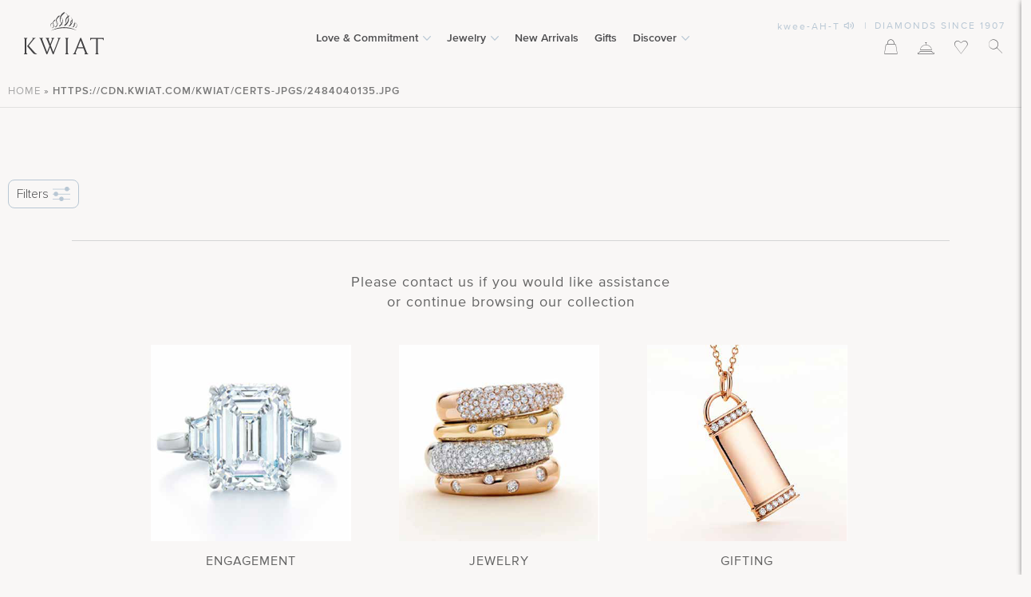

--- FILE ---
content_type: text/html; charset=UTF-8
request_url: https://kwiat.com/diamond-jewelry/view-certificate/https-cdn-kwiat-com-kwiat-certs-jpgs-2484040135-jpg/
body_size: 71902
content:
<!DOCTYPE html>
<html lang="en-US">
<head> <script type="text/javascript">
/* <![CDATA[ */
var gform;gform||(document.addEventListener("gform_main_scripts_loaded",function(){gform.scriptsLoaded=!0}),document.addEventListener("gform/theme/scripts_loaded",function(){gform.themeScriptsLoaded=!0}),window.addEventListener("DOMContentLoaded",function(){gform.domLoaded=!0}),gform={domLoaded:!1,scriptsLoaded:!1,themeScriptsLoaded:!1,isFormEditor:()=>"function"==typeof InitializeEditor,callIfLoaded:function(o){return!(!gform.domLoaded||!gform.scriptsLoaded||!gform.themeScriptsLoaded&&!gform.isFormEditor()||(gform.isFormEditor()&&console.warn("The use of gform.initializeOnLoaded() is deprecated in the form editor context and will be removed in Gravity Forms 3.1."),o(),0))},initializeOnLoaded:function(o){gform.callIfLoaded(o)||(document.addEventListener("gform_main_scripts_loaded",()=>{gform.scriptsLoaded=!0,gform.callIfLoaded(o)}),document.addEventListener("gform/theme/scripts_loaded",()=>{gform.themeScriptsLoaded=!0,gform.callIfLoaded(o)}),window.addEventListener("DOMContentLoaded",()=>{gform.domLoaded=!0,gform.callIfLoaded(o)}))},hooks:{action:{},filter:{}},addAction:function(o,r,e,t){gform.addHook("action",o,r,e,t)},addFilter:function(o,r,e,t){gform.addHook("filter",o,r,e,t)},doAction:function(o){gform.doHook("action",o,arguments)},applyFilters:function(o){return gform.doHook("filter",o,arguments)},removeAction:function(o,r){gform.removeHook("action",o,r)},removeFilter:function(o,r,e){gform.removeHook("filter",o,r,e)},addHook:function(o,r,e,t,n){null==gform.hooks[o][r]&&(gform.hooks[o][r]=[]);var d=gform.hooks[o][r];null==n&&(n=r+"_"+d.length),gform.hooks[o][r].push({tag:n,callable:e,priority:t=null==t?10:t})},doHook:function(r,o,e){var t;if(e=Array.prototype.slice.call(e,1),null!=gform.hooks[r][o]&&((o=gform.hooks[r][o]).sort(function(o,r){return o.priority-r.priority}),o.forEach(function(o){"function"!=typeof(t=o.callable)&&(t=window[t]),"action"==r?t.apply(null,e):e[0]=t.apply(null,e)})),"filter"==r)return e[0]},removeHook:function(o,r,t,n){var e;null!=gform.hooks[o][r]&&(e=(e=gform.hooks[o][r]).filter(function(o,r,e){return!!(null!=n&&n!=o.tag||null!=t&&t!=o.priority)}),gform.hooks[o][r]=e)}});
/* ]]> */
</script>
<meta charset="UTF-8"><script>if(navigator.userAgent.match(/MSIE|Internet Explorer/i)||navigator.userAgent.match(/Trident\/7\..*?rv:11/i)){var href=document.location.href;if(!href.match(/[?&]nowprocket/)){if(href.indexOf("?")==-1){if(href.indexOf("#")==-1){document.location.href=href+"?nowprocket=1"}else{document.location.href=href.replace("#","?nowprocket=1#")}}else{if(href.indexOf("#")==-1){document.location.href=href+"&nowprocket=1"}else{document.location.href=href.replace("#","&nowprocket=1#")}}}}</script><script>(()=>{class RocketLazyLoadScripts{constructor(){this.v="2.0.3",this.userEvents=["keydown","keyup","mousedown","mouseup","mousemove","mouseover","mouseenter","mouseout","mouseleave","touchmove","touchstart","touchend","touchcancel","wheel","click","dblclick","input","visibilitychange"],this.attributeEvents=["onblur","onclick","oncontextmenu","ondblclick","onfocus","onmousedown","onmouseenter","onmouseleave","onmousemove","onmouseout","onmouseover","onmouseup","onmousewheel","onscroll","onsubmit"]}async t(){this.i(),this.o(),/iP(ad|hone)/.test(navigator.userAgent)&&this.h(),this.u(),this.l(this),this.m(),this.k(this),this.p(this),this._(),await Promise.all([this.R(),this.L()]),this.lastBreath=Date.now(),this.S(this),this.P(),this.D(),this.O(),this.M(),await this.C(this.delayedScripts.normal),await this.C(this.delayedScripts.defer),await this.C(this.delayedScripts.async),this.F("domReady"),await this.T(),await this.j(),await this.I(),this.F("windowLoad"),await this.A(),window.dispatchEvent(new Event("rocket-allScriptsLoaded")),this.everythingLoaded=!0,this.lastTouchEnd&&await new Promise((t=>setTimeout(t,500-Date.now()+this.lastTouchEnd))),this.H(),this.F("all"),this.U(),this.W()}i(){this.CSPIssue=sessionStorage.getItem("rocketCSPIssue"),document.addEventListener("securitypolicyviolation",(t=>{this.CSPIssue||"script-src-elem"!==t.violatedDirective||"data"!==t.blockedURI||(this.CSPIssue=!0,sessionStorage.setItem("rocketCSPIssue",!0))}),{isRocket:!0})}o(){window.addEventListener("pageshow",(t=>{this.persisted=t.persisted,this.realWindowLoadedFired=!0}),{isRocket:!0}),window.addEventListener("pagehide",(()=>{this.onFirstUserAction=null}),{isRocket:!0})}h(){let t;function e(e){t=e}window.addEventListener("touchstart",e,{isRocket:!0}),window.addEventListener("touchend",(function i(o){Math.abs(o.changedTouches[0].pageX-t.changedTouches[0].pageX)<10&&Math.abs(o.changedTouches[0].pageY-t.changedTouches[0].pageY)<10&&o.timeStamp-t.timeStamp<200&&(o.target.dispatchEvent(new PointerEvent("click",{target:o.target,bubbles:!0,cancelable:!0,detail:1})),event.preventDefault(),window.removeEventListener("touchstart",e,{isRocket:!0}),window.removeEventListener("touchend",i,{isRocket:!0}))}),{isRocket:!0})}q(t){this.userActionTriggered||("mousemove"!==t.type||this.firstMousemoveIgnored?"keyup"===t.type||"mouseover"===t.type||"mouseout"===t.type||(this.userActionTriggered=!0,this.onFirstUserAction&&this.onFirstUserAction()):this.firstMousemoveIgnored=!0),"click"===t.type&&t.preventDefault(),this.savedUserEvents.length>0&&(t.stopPropagation(),t.stopImmediatePropagation()),"touchstart"===this.lastEvent&&"touchend"===t.type&&(this.lastTouchEnd=Date.now()),"click"===t.type&&(this.lastTouchEnd=0),this.lastEvent=t.type,this.savedUserEvents.push(t)}u(){this.savedUserEvents=[],this.userEventHandler=this.q.bind(this),this.userEvents.forEach((t=>window.addEventListener(t,this.userEventHandler,{passive:!1,isRocket:!0})))}U(){this.userEvents.forEach((t=>window.removeEventListener(t,this.userEventHandler,{passive:!1,isRocket:!0}))),this.savedUserEvents.forEach((t=>{t.target.dispatchEvent(new window[t.constructor.name](t.type,t))}))}m(){this.eventsMutationObserver=new MutationObserver((t=>{const e="return false";for(const i of t){if("attributes"===i.type){const t=i.target.getAttribute(i.attributeName);t&&t!==e&&(i.target.setAttribute("data-rocket-"+i.attributeName,t),i.target["rocket"+i.attributeName]=new Function("event",t),i.target.setAttribute(i.attributeName,e))}"childList"===i.type&&i.addedNodes.forEach((t=>{if(t.nodeType===Node.ELEMENT_NODE)for(const i of t.attributes)this.attributeEvents.includes(i.name)&&i.value&&""!==i.value&&(t.setAttribute("data-rocket-"+i.name,i.value),t["rocket"+i.name]=new Function("event",i.value),t.setAttribute(i.name,e))}))}})),this.eventsMutationObserver.observe(document,{subtree:!0,childList:!0,attributeFilter:this.attributeEvents})}H(){this.eventsMutationObserver.disconnect(),this.attributeEvents.forEach((t=>{document.querySelectorAll("[data-rocket-"+t+"]").forEach((e=>{e.setAttribute(t,e.getAttribute("data-rocket-"+t)),e.removeAttribute("data-rocket-"+t)}))}))}k(t){Object.defineProperty(HTMLElement.prototype,"onclick",{get(){return this.rocketonclick||null},set(e){this.rocketonclick=e,this.setAttribute(t.everythingLoaded?"onclick":"data-rocket-onclick","this.rocketonclick(event)")}})}S(t){function e(e,i){let o=e[i];e[i]=null,Object.defineProperty(e,i,{get:()=>o,set(s){t.everythingLoaded?o=s:e["rocket"+i]=o=s}})}e(document,"onreadystatechange"),e(window,"onload"),e(window,"onpageshow");try{Object.defineProperty(document,"readyState",{get:()=>t.rocketReadyState,set(e){t.rocketReadyState=e},configurable:!0}),document.readyState="loading"}catch(t){console.log("WPRocket DJE readyState conflict, bypassing")}}l(t){this.originalAddEventListener=EventTarget.prototype.addEventListener,this.originalRemoveEventListener=EventTarget.prototype.removeEventListener,this.savedEventListeners=[],EventTarget.prototype.addEventListener=function(e,i,o){o&&o.isRocket||!t.B(e,this)&&!t.userEvents.includes(e)||t.B(e,this)&&!t.userActionTriggered||e.startsWith("rocket-")||t.everythingLoaded?t.originalAddEventListener.call(this,e,i,o):t.savedEventListeners.push({target:this,remove:!1,type:e,func:i,options:o})},EventTarget.prototype.removeEventListener=function(e,i,o){o&&o.isRocket||!t.B(e,this)&&!t.userEvents.includes(e)||t.B(e,this)&&!t.userActionTriggered||e.startsWith("rocket-")||t.everythingLoaded?t.originalRemoveEventListener.call(this,e,i,o):t.savedEventListeners.push({target:this,remove:!0,type:e,func:i,options:o})}}F(t){"all"===t&&(EventTarget.prototype.addEventListener=this.originalAddEventListener,EventTarget.prototype.removeEventListener=this.originalRemoveEventListener),this.savedEventListeners=this.savedEventListeners.filter((e=>{let i=e.type,o=e.target||window;return"domReady"===t&&"DOMContentLoaded"!==i&&"readystatechange"!==i||("windowLoad"===t&&"load"!==i&&"readystatechange"!==i&&"pageshow"!==i||(this.B(i,o)&&(i="rocket-"+i),e.remove?o.removeEventListener(i,e.func,e.options):o.addEventListener(i,e.func,e.options),!1))}))}p(t){let e;function i(e){return t.everythingLoaded?e:e.split(" ").map((t=>"load"===t||t.startsWith("load.")?"rocket-jquery-load":t)).join(" ")}function o(o){function s(e){const s=o.fn[e];o.fn[e]=o.fn.init.prototype[e]=function(){return this[0]===window&&t.userActionTriggered&&("string"==typeof arguments[0]||arguments[0]instanceof String?arguments[0]=i(arguments[0]):"object"==typeof arguments[0]&&Object.keys(arguments[0]).forEach((t=>{const e=arguments[0][t];delete arguments[0][t],arguments[0][i(t)]=e}))),s.apply(this,arguments),this}}if(o&&o.fn&&!t.allJQueries.includes(o)){const e={DOMContentLoaded:[],"rocket-DOMContentLoaded":[]};for(const t in e)document.addEventListener(t,(()=>{e[t].forEach((t=>t()))}),{isRocket:!0});o.fn.ready=o.fn.init.prototype.ready=function(i){function s(){parseInt(o.fn.jquery)>2?setTimeout((()=>i.bind(document)(o))):i.bind(document)(o)}return t.realDomReadyFired?!t.userActionTriggered||t.fauxDomReadyFired?s():e["rocket-DOMContentLoaded"].push(s):e.DOMContentLoaded.push(s),o([])},s("on"),s("one"),s("off"),t.allJQueries.push(o)}e=o}t.allJQueries=[],o(window.jQuery),Object.defineProperty(window,"jQuery",{get:()=>e,set(t){o(t)}})}P(){const t=new Map;document.write=document.writeln=function(e){const i=document.currentScript,o=document.createRange(),s=i.parentElement;let n=t.get(i);void 0===n&&(n=i.nextSibling,t.set(i,n));const c=document.createDocumentFragment();o.setStart(c,0),c.appendChild(o.createContextualFragment(e)),s.insertBefore(c,n)}}async R(){return new Promise((t=>{this.userActionTriggered?t():this.onFirstUserAction=t}))}async L(){return new Promise((t=>{document.addEventListener("DOMContentLoaded",(()=>{this.realDomReadyFired=!0,t()}),{isRocket:!0})}))}async I(){return this.realWindowLoadedFired?Promise.resolve():new Promise((t=>{window.addEventListener("load",t,{isRocket:!0})}))}M(){this.pendingScripts=[];this.scriptsMutationObserver=new MutationObserver((t=>{for(const e of t)e.addedNodes.forEach((t=>{"SCRIPT"!==t.tagName||t.noModule||t.isWPRocket||this.pendingScripts.push({script:t,promise:new Promise((e=>{const i=()=>{const i=this.pendingScripts.findIndex((e=>e.script===t));i>=0&&this.pendingScripts.splice(i,1),e()};t.addEventListener("load",i,{isRocket:!0}),t.addEventListener("error",i,{isRocket:!0}),setTimeout(i,1e3)}))})}))})),this.scriptsMutationObserver.observe(document,{childList:!0,subtree:!0})}async j(){await this.J(),this.pendingScripts.length?(await this.pendingScripts[0].promise,await this.j()):this.scriptsMutationObserver.disconnect()}D(){this.delayedScripts={normal:[],async:[],defer:[]},document.querySelectorAll("script[type$=rocketlazyloadscript]").forEach((t=>{t.hasAttribute("data-rocket-src")?t.hasAttribute("async")&&!1!==t.async?this.delayedScripts.async.push(t):t.hasAttribute("defer")&&!1!==t.defer||"module"===t.getAttribute("data-rocket-type")?this.delayedScripts.defer.push(t):this.delayedScripts.normal.push(t):this.delayedScripts.normal.push(t)}))}async _(){await this.L();let t=[];document.querySelectorAll("script[type$=rocketlazyloadscript][data-rocket-src]").forEach((e=>{let i=e.getAttribute("data-rocket-src");if(i&&!i.startsWith("data:")){i.startsWith("//")&&(i=location.protocol+i);try{const o=new URL(i).origin;o!==location.origin&&t.push({src:o,crossOrigin:e.crossOrigin||"module"===e.getAttribute("data-rocket-type")})}catch(t){}}})),t=[...new Map(t.map((t=>[JSON.stringify(t),t]))).values()],this.N(t,"preconnect")}async $(t){if(await this.G(),!0!==t.noModule||!("noModule"in HTMLScriptElement.prototype))return new Promise((e=>{let i;function o(){(i||t).setAttribute("data-rocket-status","executed"),e()}try{if(navigator.userAgent.includes("Firefox/")||""===navigator.vendor||this.CSPIssue)i=document.createElement("script"),[...t.attributes].forEach((t=>{let e=t.nodeName;"type"!==e&&("data-rocket-type"===e&&(e="type"),"data-rocket-src"===e&&(e="src"),i.setAttribute(e,t.nodeValue))})),t.text&&(i.text=t.text),t.nonce&&(i.nonce=t.nonce),i.hasAttribute("src")?(i.addEventListener("load",o,{isRocket:!0}),i.addEventListener("error",(()=>{i.setAttribute("data-rocket-status","failed-network"),e()}),{isRocket:!0}),setTimeout((()=>{i.isConnected||e()}),1)):(i.text=t.text,o()),i.isWPRocket=!0,t.parentNode.replaceChild(i,t);else{const i=t.getAttribute("data-rocket-type"),s=t.getAttribute("data-rocket-src");i?(t.type=i,t.removeAttribute("data-rocket-type")):t.removeAttribute("type"),t.addEventListener("load",o,{isRocket:!0}),t.addEventListener("error",(i=>{this.CSPIssue&&i.target.src.startsWith("data:")?(console.log("WPRocket: CSP fallback activated"),t.removeAttribute("src"),this.$(t).then(e)):(t.setAttribute("data-rocket-status","failed-network"),e())}),{isRocket:!0}),s?(t.fetchPriority="high",t.removeAttribute("data-rocket-src"),t.src=s):t.src="data:text/javascript;base64,"+window.btoa(unescape(encodeURIComponent(t.text)))}}catch(i){t.setAttribute("data-rocket-status","failed-transform"),e()}}));t.setAttribute("data-rocket-status","skipped")}async C(t){const e=t.shift();return e?(e.isConnected&&await this.$(e),this.C(t)):Promise.resolve()}O(){this.N([...this.delayedScripts.normal,...this.delayedScripts.defer,...this.delayedScripts.async],"preload")}N(t,e){this.trash=this.trash||[];let i=!0;var o=document.createDocumentFragment();t.forEach((t=>{const s=t.getAttribute&&t.getAttribute("data-rocket-src")||t.src;if(s&&!s.startsWith("data:")){const n=document.createElement("link");n.href=s,n.rel=e,"preconnect"!==e&&(n.as="script",n.fetchPriority=i?"high":"low"),t.getAttribute&&"module"===t.getAttribute("data-rocket-type")&&(n.crossOrigin=!0),t.crossOrigin&&(n.crossOrigin=t.crossOrigin),t.integrity&&(n.integrity=t.integrity),t.nonce&&(n.nonce=t.nonce),o.appendChild(n),this.trash.push(n),i=!1}})),document.head.appendChild(o)}W(){this.trash.forEach((t=>t.remove()))}async T(){try{document.readyState="interactive"}catch(t){}this.fauxDomReadyFired=!0;try{await this.G(),document.dispatchEvent(new Event("rocket-readystatechange")),await this.G(),document.rocketonreadystatechange&&document.rocketonreadystatechange(),await this.G(),document.dispatchEvent(new Event("rocket-DOMContentLoaded")),await this.G(),window.dispatchEvent(new Event("rocket-DOMContentLoaded"))}catch(t){console.error(t)}}async A(){try{document.readyState="complete"}catch(t){}try{await this.G(),document.dispatchEvent(new Event("rocket-readystatechange")),await this.G(),document.rocketonreadystatechange&&document.rocketonreadystatechange(),await this.G(),window.dispatchEvent(new Event("rocket-load")),await this.G(),window.rocketonload&&window.rocketonload(),await this.G(),this.allJQueries.forEach((t=>t(window).trigger("rocket-jquery-load"))),await this.G();const t=new Event("rocket-pageshow");t.persisted=this.persisted,window.dispatchEvent(t),await this.G(),window.rocketonpageshow&&window.rocketonpageshow({persisted:this.persisted})}catch(t){console.error(t)}}async G(){Date.now()-this.lastBreath>45&&(await this.J(),this.lastBreath=Date.now())}async J(){return document.hidden?new Promise((t=>setTimeout(t))):new Promise((t=>requestAnimationFrame(t)))}B(t,e){return e===document&&"readystatechange"===t||(e===document&&"DOMContentLoaded"===t||(e===window&&"DOMContentLoaded"===t||(e===window&&"load"===t||e===window&&"pageshow"===t)))}static run(){(new RocketLazyLoadScripts).t()}}RocketLazyLoadScripts.run()})();</script>
<script type="rocketlazyloadscript" data-cfasync="false">window.maker_optimize=window.maker_optimize||{};</script>
<script type="rocketlazyloadscript" data-rocket-src="https://embed.maker.co/optimize.js?id=vE8wYW4Ky" async data-cfasync="false"></script>    
<script type="rocketlazyloadscript" data-cfasync="false">(function(){document.documentElement.classList.add("maker-anti-flicker");setTimeout(function(){document.documentElement.classList.remove("maker-anti-flicker")},5e3)})();</script>
    
<link rel="preload" href="https://app.maker.co/enhance/kwiat.js" as="script">
<script type="text/javascript" data-cfasync="false">!(function(){var e={enhanceId:'kwiat',
enhanceTimeout:4e3},t=document.getElementById('js-maker-enhance-style'),
n=setTimeout(function(){t&&t.parentElement.removeChild(t),(window
.mk_enhance_timeout=!0)},e.enhanceTimeout),a=!1,c=document
.createElement('script'),f=window.location.search
.match(/mk_experience_preview/)?'?_t='+new Date().getTime():'';(c.src=
'https://app.maker.co/enhance/'+e.enhanceId+'.js'+f),(c.type=
'text/javascript'),(c.async='true'),(c.onload=c.onreadystatechange=
function(){var e=this.readyState;a||(e&&'complete'!=e&&'loaded'!=e)||((
a=!0),clearTimeout(n))});var o=document.getElementsByTagName('script')[0];
o.parentNode.insertBefore(c,o)})()</script>    
<link   href="https://cdnjs.cloudflare.com/ajax/libs/video.js/7.10.2/video-js.min.css"   rel="stylesheet"   />
<script data-wpmeteor-nooptimize="true"  src="https://cdnjs.cloudflare.com/ajax/libs/video.js/7.10.2/video.min.js" data-rocket-defer defer></script>

<script data-wpmeteor-nooptimize="true"  data-cfasync="false" type="text/javascript">
var SiteUrl="https://kwiat.com";
var templateUrl="https://kwiat.com/wp-content/themes/shop";
var SiteAjaxUrl="https://kwiat.com/wp-admin/admin-ajax.php";
function getCookie(name) {
  var value = "; " + document.cookie;
  var parts = value.split("; " + name + "=");
  if (parts.length == 2) return parts.pop().split(";").shift();
}

</script>
<!--START vibe.co tracking code-->
<script type="rocketlazyloadscript">
  !function(v,i,b,e,c,o){if(!v[c]){var s=v[c]=function(){s.process?s.process.apply(s,arguments):s.queue.push(arguments)};s.queue=[],s.b=1*new Date;var t=i.createElement(b);t.async=!0,t.src=e;var n=i.getElementsByTagName(b)[0];n.parentNode.insertBefore(t,n)}}(window,document,"script","https://s.vibe.co/vbpx.js","vbpx");
  vbpx('init','najcTY');
  vbpx('event', 'page_view');
</script>
<!--END vibe.co tracking code-->

    


<link rel="shortcut icon" href="/favicon.ico">
<link rel="alternate" href="https://kwiat.com/" hreflang="en-us" />

<script type="rocketlazyloadscript" data-rocket-type="text/javascript" data-cfasync="false">
var SiteUrl="https://kwiat.com";
var templateUrl="https://kwiat.com/wp-content/themes/shop";
var SiteAjaxUrl="https://kwiat.com/wp-admin/admin-ajax.php";
</script>
				<script type="rocketlazyloadscript">document.documentElement.className = document.documentElement.className + ' yes-js js_active js'</script>
			<!--fwp-loop-->
<meta name='robots' content='index, follow, max-image-preview:large, max-snippet:-1, max-video-preview:-1' />
	<style>img:is([sizes="auto" i], [sizes^="auto," i]) { contain-intrinsic-size: 3000px 1500px }</style>
	
            <script data-no-defer="1" data-ezscrex="false" data-cfasync="false" data-pagespeed-no-defer data-cookieconsent="ignore">
                var ctPublicFunctions = {"_ajax_nonce":"2674bfaee6","_rest_nonce":"15f1f36323","_ajax_url":"\/wp-admin\/admin-ajax.php","_rest_url":"https:\/\/kwiat.com\/wp-json\/","data__cookies_type":"none","data__ajax_type":"rest","data__bot_detector_enabled":"0","data__frontend_data_log_enabled":1,"cookiePrefix":"","wprocket_detected":true,"host_url":"kwiat.com","text__ee_click_to_select":"Click to select the whole data","text__ee_original_email":"The complete one is","text__ee_got_it":"Got it","text__ee_blocked":"Blocked","text__ee_cannot_connect":"Cannot connect","text__ee_cannot_decode":"Can not decode email. Unknown reason","text__ee_email_decoder":"CleanTalk email decoder","text__ee_wait_for_decoding":"The magic is on the way!","text__ee_decoding_process":"Please wait a few seconds while we decode the contact data."}
            </script>
        
            <script data-no-defer="1" data-ezscrex="false" data-cfasync="false" data-pagespeed-no-defer data-cookieconsent="ignore">
                var ctPublic = {"_ajax_nonce":"2674bfaee6","settings__forms__check_internal":"1","settings__forms__check_external":"1","settings__forms__force_protection":"0","settings__forms__search_test":"0","settings__forms__wc_add_to_cart":"0","settings__data__bot_detector_enabled":"0","settings__sfw__anti_crawler":0,"blog_home":"https:\/\/kwiat.com\/","pixel__setting":"3","pixel__enabled":true,"pixel__url":"https:\/\/moderate2-v4.cleantalk.org\/pixel\/7fee7b8be0bac0101796a5519c7d42de.gif","data__email_check_before_post":"1","data__email_check_exist_post":"1","data__cookies_type":"none","data__key_is_ok":true,"data__visible_fields_required":true,"wl_brandname":"Anti-Spam by CleanTalk","wl_brandname_short":"CleanTalk","ct_checkjs_key":"8b273ede123d68fdbc7b8ddb320648f2be41dfc427362e069fb85570080b0f71","emailEncoderPassKey":"a3ea59340dfdf15e224750a47bc786d0","bot_detector_forms_excluded":"W10=","advancedCacheExists":true,"varnishCacheExists":false,"wc_ajax_add_to_cart":false}
            </script>
        
	<!-- This site is optimized with the Yoast SEO Premium plugin v25.3.1 (Yoast SEO v25.3.1) - https://yoast.com/wordpress/plugins/seo/ -->
	<title>https://cdn.kwiat.com/kwiat/certs-jpgs/2484040135.jpg Archives - Kwiat</title>
	<link rel="canonical" href="https://kwiat.com/diamond-jewelry/view-certificate/https-cdn-kwiat-com-kwiat-certs-jpgs-2484040135-jpg/" />
	<meta property="og:locale" content="en_US" />
	<meta property="og:type" content="article" />
	<meta property="og:title" content="https://cdn.kwiat.com/kwiat/certs-jpgs/2484040135.jpg Archives" />
	<meta property="og:url" content="https://kwiat.com/diamond-jewelry/view-certificate/https-cdn-kwiat-com-kwiat-certs-jpgs-2484040135-jpg/" />
	<meta property="og:site_name" content="Kwiat" />
	<script type="application/ld+json" class="yoast-schema-graph">{"@context":"https://schema.org","@graph":[{"@type":"CollectionPage","@id":"https://kwiat.com/diamond-jewelry/view-certificate/https-cdn-kwiat-com-kwiat-certs-jpgs-2484040135-jpg/","url":"https://kwiat.com/diamond-jewelry/view-certificate/https-cdn-kwiat-com-kwiat-certs-jpgs-2484040135-jpg/","name":"https://cdn.kwiat.com/kwiat/certs-jpgs/2484040135.jpg Archives - Kwiat","isPartOf":{"@id":"https://kwiat.com/#website"},"breadcrumb":{"@id":"https://kwiat.com/diamond-jewelry/view-certificate/https-cdn-kwiat-com-kwiat-certs-jpgs-2484040135-jpg/#breadcrumb"},"inLanguage":"en-US"},{"@type":"BreadcrumbList","@id":"https://kwiat.com/diamond-jewelry/view-certificate/https-cdn-kwiat-com-kwiat-certs-jpgs-2484040135-jpg/#breadcrumb","itemListElement":[{"@type":"ListItem","position":1,"name":"Home","item":"https://kwiat.com/"},{"@type":"ListItem","position":2,"name":"https://cdn.kwiat.com/kwiat/certs-jpgs/2484040135.jpg"}]},{"@type":"WebSite","@id":"https://kwiat.com/#website","url":"https://kwiat.com/","name":"Kwiat","description":"","publisher":{"@id":"https://kwiat.com/#organization"},"potentialAction":[{"@type":"SearchAction","target":{"@type":"EntryPoint","urlTemplate":"https://kwiat.com/?s={search_term_string}"},"query-input":{"@type":"PropertyValueSpecification","valueRequired":true,"valueName":"search_term_string"}}],"inLanguage":"en-US"},{"@type":"Organization","@id":"https://kwiat.com/#organization","name":"Kwiat","url":"https://kwiat.com/","logo":{"@type":"ImageObject","inLanguage":"en-US","@id":"https://kwiat.com/#/schema/logo/image/","url":"https://kwiat.com/wp-content/uploads/KwiatLogo.jpg","contentUrl":"https://kwiat.com/wp-content/uploads/KwiatLogo.jpg","width":890,"height":705,"caption":"Kwiat"},"image":{"@id":"https://kwiat.com/#/schema/logo/image/"},"sameAs":["https://www.facebook.com/KwiatDiamonds","https://x.com/kwiatdiamonds","https://instagram.com/kwiatdiamonds/","https://www.pinterest.com/kwiatdiamonds/","https://www.youtube.com/channel/UC4YJ7yaTN_51t6AVQY-jWmg"]}]}</script>
	<!-- / Yoast SEO Premium plugin. -->


<link rel='dns-prefetch' href='//static.klaviyo.com' />
<link rel='dns-prefetch' href='//static-autocomplete.fastsimon.com' />
<link rel='dns-prefetch' href='//www.dwin1.com' />
<link rel='dns-prefetch' href='//maps.googleapis.com' />

<link rel="alternate" type="application/rss+xml" title="Kwiat &raquo; Feed" href="https://kwiat.com/feed/" />
<link rel="alternate" type="application/rss+xml" title="Kwiat &raquo; https://cdn.kwiat.com/kwiat/certs-jpgs/2484040135.jpg View-certificate Feed" href="https://kwiat.com/diamond-jewelry/view-certificate/https-cdn-kwiat-com-kwiat-certs-jpgs-2484040135-jpg/feed/" />
<link rel='stylesheet' id='editor-css' href='https://kwiat.com/wp-content/themes/shop/editor-style.css?ver=1760711580' type='text/css' media='all' />
<link rel='stylesheet' id='main-css' href='https://kwiat.com/wp-content/themes/shop/style.css?ver=1762958568' type='text/css' media='all' />
<link rel='stylesheet' id='fancybox-css' href='https://kwiat.com/wp-content/themes/shop/js/fancybox/jquery.fancybox.css' type='text/css' media='all' />
<link rel='stylesheet' id='sbi_styles-css' href='https://kwiat.com/wp-content/plugins/instagram-feed-pro/css/sbi-styles.min.css' type='text/css' media='all' />
<link rel='stylesheet' id='wp-block-library-css' href='https://kwiat.com/wp-includes/css/dist/block-library/style.min.css' type='text/css' media='all' />
<style id='classic-theme-styles-inline-css' type='text/css'>
/*! This file is auto-generated */
.wp-block-button__link{color:#fff;background-color:#32373c;border-radius:9999px;box-shadow:none;text-decoration:none;padding:calc(.667em + 2px) calc(1.333em + 2px);font-size:1.125em}.wp-block-file__button{background:#32373c;color:#fff;text-decoration:none}
</style>
<link rel='stylesheet' id='jquery-selectBox-css' href='https://kwiat.com/wp-content/plugins/yith-woocommerce-wishlist-premium/assets/css/jquery.selectBox.css' type='text/css' media='all' />
<link rel='stylesheet' id='yith-wcwl-font-awesome-css' href='https://kwiat.com/wp-content/themes/shop/modules/m_css/class.wishlist.css?ver=1760711661' type='text/css' media='all' />
<link rel='stylesheet' id='woocommerce_prettyPhoto_css-css' href='//kwiat.com/wp-content/plugins/woocommerce/assets/css/prettyPhoto.css' type='text/css' media='all' />
<link rel='stylesheet' id='yith-wcwl-main-css' href='https://kwiat.com/wp-content/plugins/yith-woocommerce-wishlist-premium/assets/css/style.css' type='text/css' media='all' />
<style id='yith-wcwl-main-inline-css' type='text/css'>
 :root { --color-add-to-wishlist-background: #333333; --color-add-to-wishlist-text: #FFFFFF; --color-add-to-wishlist-border: #333333; --color-add-to-wishlist-background-hover: #333333; --color-add-to-wishlist-text-hover: #FFFFFF; --color-add-to-wishlist-border-hover: #333333; --rounded-corners-radius: 0px; --color-add-to-cart-background: #333333; --color-add-to-cart-text: #FFFFFF; --color-add-to-cart-border: #333333; --color-add-to-cart-background-hover: #4F4F4F; --color-add-to-cart-text-hover: #FFFFFF; --color-add-to-cart-border-hover: #4F4F4F; --add-to-cart-rounded-corners-radius: 0px; --color-button-style-1-background: #333333; --color-button-style-1-text: #FFFFFF; --color-button-style-1-border: #333333; --color-button-style-1-background-hover: #4F4F4F; --color-button-style-1-text-hover: #FFFFFF; --color-button-style-1-border-hover: #4F4F4F; --color-button-style-2-background: #333333; --color-button-style-2-text: #FFFFFF; --color-button-style-2-border: #333333; --color-button-style-2-background-hover: #4F4F4F; --color-button-style-2-text-hover: #FFFFFF; --color-button-style-2-border-hover: #4F4F4F; --color-wishlist-table-background: #FFFFFF; --color-wishlist-table-text: #6d6c6c; --color-wishlist-table-border: #FFFFFF; --color-headers-background: #F4F4F4; --color-share-button-color: #2c3c54; --color-share-button-color-hover: #321c15; --color-fb-button-background: #39599E; --color-fb-button-background-hover: #595A5A; --color-tw-button-background: #45AFE2; --color-tw-button-background-hover: #595A5A; --color-pr-button-background: #AB2E31; --color-pr-button-background-hover: #595A5A; --color-em-button-background: rgba(251,177,2,0); --color-em-button-background-hover: rgba(251,177,2,0); --color-wa-button-background: rgba(251,177,2,0); --color-wa-button-background-hover: rgba(251,177,2,0); --feedback-duration: 3s; --modal-colors-overlay: #0000004d; --modal-colors-icon: #007565; --modal-colors-primary-button: #007565; --modal-colors-primary-button-hover: #007565; --modal-colors-primary-button-text: #fff; --modal-colors-primary-button-text-hover: #fff; --modal-colors-secondary-button: #e8e8e8; --modal-colors-secondary-button-hover: #d8d8d8; --modal-colors-secondary-button-text: #777; --modal-colors-secondary-button-text-hover: #777; --color-ask-an-estimate-background: #333333; --color-ask-an-estimate-text: #FFFFFF; --color-ask-an-estimate-border: #333333; --color-ask-an-estimate-background-hover: #4F4F4F; --color-ask-an-estimate-text-hover: #FFFFFF; --color-ask-an-estimate-border-hover: #4F4F4F; --ask-an-estimate-rounded-corners-radius: 0px; --tooltip-color-background: #01254c; --tooltip-color-text: #fff } 
 :root { --color-add-to-wishlist-background: #333333; --color-add-to-wishlist-text: #FFFFFF; --color-add-to-wishlist-border: #333333; --color-add-to-wishlist-background-hover: #333333; --color-add-to-wishlist-text-hover: #FFFFFF; --color-add-to-wishlist-border-hover: #333333; --rounded-corners-radius: 0px; --color-add-to-cart-background: #333333; --color-add-to-cart-text: #FFFFFF; --color-add-to-cart-border: #333333; --color-add-to-cart-background-hover: #4F4F4F; --color-add-to-cart-text-hover: #FFFFFF; --color-add-to-cart-border-hover: #4F4F4F; --add-to-cart-rounded-corners-radius: 0px; --color-button-style-1-background: #333333; --color-button-style-1-text: #FFFFFF; --color-button-style-1-border: #333333; --color-button-style-1-background-hover: #4F4F4F; --color-button-style-1-text-hover: #FFFFFF; --color-button-style-1-border-hover: #4F4F4F; --color-button-style-2-background: #333333; --color-button-style-2-text: #FFFFFF; --color-button-style-2-border: #333333; --color-button-style-2-background-hover: #4F4F4F; --color-button-style-2-text-hover: #FFFFFF; --color-button-style-2-border-hover: #4F4F4F; --color-wishlist-table-background: #FFFFFF; --color-wishlist-table-text: #6d6c6c; --color-wishlist-table-border: #FFFFFF; --color-headers-background: #F4F4F4; --color-share-button-color: #2c3c54; --color-share-button-color-hover: #321c15; --color-fb-button-background: #39599E; --color-fb-button-background-hover: #595A5A; --color-tw-button-background: #45AFE2; --color-tw-button-background-hover: #595A5A; --color-pr-button-background: #AB2E31; --color-pr-button-background-hover: #595A5A; --color-em-button-background: rgba(251,177,2,0); --color-em-button-background-hover: rgba(251,177,2,0); --color-wa-button-background: rgba(251,177,2,0); --color-wa-button-background-hover: rgba(251,177,2,0); --feedback-duration: 3s; --modal-colors-overlay: #0000004d; --modal-colors-icon: #007565; --modal-colors-primary-button: #007565; --modal-colors-primary-button-hover: #007565; --modal-colors-primary-button-text: #fff; --modal-colors-primary-button-text-hover: #fff; --modal-colors-secondary-button: #e8e8e8; --modal-colors-secondary-button-hover: #d8d8d8; --modal-colors-secondary-button-text: #777; --modal-colors-secondary-button-text-hover: #777; --color-ask-an-estimate-background: #333333; --color-ask-an-estimate-text: #FFFFFF; --color-ask-an-estimate-border: #333333; --color-ask-an-estimate-background-hover: #4F4F4F; --color-ask-an-estimate-text-hover: #FFFFFF; --color-ask-an-estimate-border-hover: #4F4F4F; --ask-an-estimate-rounded-corners-radius: 0px; --tooltip-color-background: #01254c; --tooltip-color-text: #fff } 
</style>
<style id='global-styles-inline-css' type='text/css'>
:root{--wp--preset--aspect-ratio--square: 1;--wp--preset--aspect-ratio--4-3: 4/3;--wp--preset--aspect-ratio--3-4: 3/4;--wp--preset--aspect-ratio--3-2: 3/2;--wp--preset--aspect-ratio--2-3: 2/3;--wp--preset--aspect-ratio--16-9: 16/9;--wp--preset--aspect-ratio--9-16: 9/16;--wp--preset--color--black: #000000;--wp--preset--color--cyan-bluish-gray: #abb8c3;--wp--preset--color--white: #ffffff;--wp--preset--color--pale-pink: #f78da7;--wp--preset--color--vivid-red: #cf2e2e;--wp--preset--color--luminous-vivid-orange: #ff6900;--wp--preset--color--luminous-vivid-amber: #fcb900;--wp--preset--color--light-green-cyan: #7bdcb5;--wp--preset--color--vivid-green-cyan: #00d084;--wp--preset--color--pale-cyan-blue: #8ed1fc;--wp--preset--color--vivid-cyan-blue: #0693e3;--wp--preset--color--vivid-purple: #9b51e0;--wp--preset--gradient--vivid-cyan-blue-to-vivid-purple: linear-gradient(135deg,rgba(6,147,227,1) 0%,rgb(155,81,224) 100%);--wp--preset--gradient--light-green-cyan-to-vivid-green-cyan: linear-gradient(135deg,rgb(122,220,180) 0%,rgb(0,208,130) 100%);--wp--preset--gradient--luminous-vivid-amber-to-luminous-vivid-orange: linear-gradient(135deg,rgba(252,185,0,1) 0%,rgba(255,105,0,1) 100%);--wp--preset--gradient--luminous-vivid-orange-to-vivid-red: linear-gradient(135deg,rgba(255,105,0,1) 0%,rgb(207,46,46) 100%);--wp--preset--gradient--very-light-gray-to-cyan-bluish-gray: linear-gradient(135deg,rgb(238,238,238) 0%,rgb(169,184,195) 100%);--wp--preset--gradient--cool-to-warm-spectrum: linear-gradient(135deg,rgb(74,234,220) 0%,rgb(151,120,209) 20%,rgb(207,42,186) 40%,rgb(238,44,130) 60%,rgb(251,105,98) 80%,rgb(254,248,76) 100%);--wp--preset--gradient--blush-light-purple: linear-gradient(135deg,rgb(255,206,236) 0%,rgb(152,150,240) 100%);--wp--preset--gradient--blush-bordeaux: linear-gradient(135deg,rgb(254,205,165) 0%,rgb(254,45,45) 50%,rgb(107,0,62) 100%);--wp--preset--gradient--luminous-dusk: linear-gradient(135deg,rgb(255,203,112) 0%,rgb(199,81,192) 50%,rgb(65,88,208) 100%);--wp--preset--gradient--pale-ocean: linear-gradient(135deg,rgb(255,245,203) 0%,rgb(182,227,212) 50%,rgb(51,167,181) 100%);--wp--preset--gradient--electric-grass: linear-gradient(135deg,rgb(202,248,128) 0%,rgb(113,206,126) 100%);--wp--preset--gradient--midnight: linear-gradient(135deg,rgb(2,3,129) 0%,rgb(40,116,252) 100%);--wp--preset--font-size--small: 13px;--wp--preset--font-size--medium: 20px;--wp--preset--font-size--large: 36px;--wp--preset--font-size--x-large: 42px;--wp--preset--spacing--20: 0.44rem;--wp--preset--spacing--30: 0.67rem;--wp--preset--spacing--40: 1rem;--wp--preset--spacing--50: 1.5rem;--wp--preset--spacing--60: 2.25rem;--wp--preset--spacing--70: 3.38rem;--wp--preset--spacing--80: 5.06rem;--wp--preset--shadow--natural: 6px 6px 9px rgba(0, 0, 0, 0.2);--wp--preset--shadow--deep: 12px 12px 50px rgba(0, 0, 0, 0.4);--wp--preset--shadow--sharp: 6px 6px 0px rgba(0, 0, 0, 0.2);--wp--preset--shadow--outlined: 6px 6px 0px -3px rgba(255, 255, 255, 1), 6px 6px rgba(0, 0, 0, 1);--wp--preset--shadow--crisp: 6px 6px 0px rgba(0, 0, 0, 1);}:where(.is-layout-flex){gap: 0.5em;}:where(.is-layout-grid){gap: 0.5em;}body .is-layout-flex{display: flex;}.is-layout-flex{flex-wrap: wrap;align-items: center;}.is-layout-flex > :is(*, div){margin: 0;}body .is-layout-grid{display: grid;}.is-layout-grid > :is(*, div){margin: 0;}:where(.wp-block-columns.is-layout-flex){gap: 2em;}:where(.wp-block-columns.is-layout-grid){gap: 2em;}:where(.wp-block-post-template.is-layout-flex){gap: 1.25em;}:where(.wp-block-post-template.is-layout-grid){gap: 1.25em;}.has-black-color{color: var(--wp--preset--color--black) !important;}.has-cyan-bluish-gray-color{color: var(--wp--preset--color--cyan-bluish-gray) !important;}.has-white-color{color: var(--wp--preset--color--white) !important;}.has-pale-pink-color{color: var(--wp--preset--color--pale-pink) !important;}.has-vivid-red-color{color: var(--wp--preset--color--vivid-red) !important;}.has-luminous-vivid-orange-color{color: var(--wp--preset--color--luminous-vivid-orange) !important;}.has-luminous-vivid-amber-color{color: var(--wp--preset--color--luminous-vivid-amber) !important;}.has-light-green-cyan-color{color: var(--wp--preset--color--light-green-cyan) !important;}.has-vivid-green-cyan-color{color: var(--wp--preset--color--vivid-green-cyan) !important;}.has-pale-cyan-blue-color{color: var(--wp--preset--color--pale-cyan-blue) !important;}.has-vivid-cyan-blue-color{color: var(--wp--preset--color--vivid-cyan-blue) !important;}.has-vivid-purple-color{color: var(--wp--preset--color--vivid-purple) !important;}.has-black-background-color{background-color: var(--wp--preset--color--black) !important;}.has-cyan-bluish-gray-background-color{background-color: var(--wp--preset--color--cyan-bluish-gray) !important;}.has-white-background-color{background-color: var(--wp--preset--color--white) !important;}.has-pale-pink-background-color{background-color: var(--wp--preset--color--pale-pink) !important;}.has-vivid-red-background-color{background-color: var(--wp--preset--color--vivid-red) !important;}.has-luminous-vivid-orange-background-color{background-color: var(--wp--preset--color--luminous-vivid-orange) !important;}.has-luminous-vivid-amber-background-color{background-color: var(--wp--preset--color--luminous-vivid-amber) !important;}.has-light-green-cyan-background-color{background-color: var(--wp--preset--color--light-green-cyan) !important;}.has-vivid-green-cyan-background-color{background-color: var(--wp--preset--color--vivid-green-cyan) !important;}.has-pale-cyan-blue-background-color{background-color: var(--wp--preset--color--pale-cyan-blue) !important;}.has-vivid-cyan-blue-background-color{background-color: var(--wp--preset--color--vivid-cyan-blue) !important;}.has-vivid-purple-background-color{background-color: var(--wp--preset--color--vivid-purple) !important;}.has-black-border-color{border-color: var(--wp--preset--color--black) !important;}.has-cyan-bluish-gray-border-color{border-color: var(--wp--preset--color--cyan-bluish-gray) !important;}.has-white-border-color{border-color: var(--wp--preset--color--white) !important;}.has-pale-pink-border-color{border-color: var(--wp--preset--color--pale-pink) !important;}.has-vivid-red-border-color{border-color: var(--wp--preset--color--vivid-red) !important;}.has-luminous-vivid-orange-border-color{border-color: var(--wp--preset--color--luminous-vivid-orange) !important;}.has-luminous-vivid-amber-border-color{border-color: var(--wp--preset--color--luminous-vivid-amber) !important;}.has-light-green-cyan-border-color{border-color: var(--wp--preset--color--light-green-cyan) !important;}.has-vivid-green-cyan-border-color{border-color: var(--wp--preset--color--vivid-green-cyan) !important;}.has-pale-cyan-blue-border-color{border-color: var(--wp--preset--color--pale-cyan-blue) !important;}.has-vivid-cyan-blue-border-color{border-color: var(--wp--preset--color--vivid-cyan-blue) !important;}.has-vivid-purple-border-color{border-color: var(--wp--preset--color--vivid-purple) !important;}.has-vivid-cyan-blue-to-vivid-purple-gradient-background{background: var(--wp--preset--gradient--vivid-cyan-blue-to-vivid-purple) !important;}.has-light-green-cyan-to-vivid-green-cyan-gradient-background{background: var(--wp--preset--gradient--light-green-cyan-to-vivid-green-cyan) !important;}.has-luminous-vivid-amber-to-luminous-vivid-orange-gradient-background{background: var(--wp--preset--gradient--luminous-vivid-amber-to-luminous-vivid-orange) !important;}.has-luminous-vivid-orange-to-vivid-red-gradient-background{background: var(--wp--preset--gradient--luminous-vivid-orange-to-vivid-red) !important;}.has-very-light-gray-to-cyan-bluish-gray-gradient-background{background: var(--wp--preset--gradient--very-light-gray-to-cyan-bluish-gray) !important;}.has-cool-to-warm-spectrum-gradient-background{background: var(--wp--preset--gradient--cool-to-warm-spectrum) !important;}.has-blush-light-purple-gradient-background{background: var(--wp--preset--gradient--blush-light-purple) !important;}.has-blush-bordeaux-gradient-background{background: var(--wp--preset--gradient--blush-bordeaux) !important;}.has-luminous-dusk-gradient-background{background: var(--wp--preset--gradient--luminous-dusk) !important;}.has-pale-ocean-gradient-background{background: var(--wp--preset--gradient--pale-ocean) !important;}.has-electric-grass-gradient-background{background: var(--wp--preset--gradient--electric-grass) !important;}.has-midnight-gradient-background{background: var(--wp--preset--gradient--midnight) !important;}.has-small-font-size{font-size: var(--wp--preset--font-size--small) !important;}.has-medium-font-size{font-size: var(--wp--preset--font-size--medium) !important;}.has-large-font-size{font-size: var(--wp--preset--font-size--large) !important;}.has-x-large-font-size{font-size: var(--wp--preset--font-size--x-large) !important;}
:where(.wp-block-post-template.is-layout-flex){gap: 1.25em;}:where(.wp-block-post-template.is-layout-grid){gap: 1.25em;}
:where(.wp-block-columns.is-layout-flex){gap: 2em;}:where(.wp-block-columns.is-layout-grid){gap: 2em;}
:root :where(.wp-block-pullquote){font-size: 1.5em;line-height: 1.6;}
</style>
<link rel='stylesheet' id='cleantalk-public-css-css' href='https://kwiat.com/wp-content/plugins/cleantalk-spam-protect/css/cleantalk-public.min.css' type='text/css' media='all' />
<link rel='stylesheet' id='cleantalk-email-decoder-css-css' href='https://kwiat.com/wp-content/plugins/cleantalk-spam-protect/css/cleantalk-email-decoder.min.css' type='text/css' media='all' />
<style id='if-so-public-dummy-inline-css' type='text/css'>
        .lds-dual-ring {
          display: inline-block;
          width: 16px;
          height: 16px;
        }
        .lds-dual-ring:after {
          content: " ";
          display: block;
          width: 16px;
          height: 16px;
          margin: 0px;
          border-radius: 50%;
          border: 3px solid #000;
          border-color: #000 transparent #000 transparent;
          animation: lds-dual-ring 1.2s linear infinite;
        }
        @keyframes lds-dual-ring {
          0% {
            transform: rotate(0deg);
          }
          100% {
            transform: rotate(360deg);
          }
        }
        /*loader 2*/
        .ifso-logo-loader {
            font-size: 20px;
            width: 64px;
            font-family: sans-serif;
            position: relative;
            height: auto;
            font-weight: 800;
        }
        .ifso-logo-loader:before {
            content: '';
            position: absolute;
            left: 30%;
            top: 36%;
            width: 14px;
            height: 22px;
            clip-path: polygon(100% 50%, 0 0, 0 100%);
            background: #fd5b56;
            animation: spinAndMoveArrow 2s infinite;
            height: 9px;
            width: 7px;
        }
        .ifso-logo-loader:after {
            content: "If So";
            word-spacing: 12px;
        }
        @keyframes spinAndMoveArrow {
                40% {
                    transform: rotate(360deg);
                }
    
                60% {
                    transform: translateX(-5px);
                }
    
                80% {
                    transform: translateX(5px);
                }
    
                100% {
                    transform: translateX(0);
                }
        }
        /*Loader 3 - default content*/
        .ifso-default-content-loader{
            display:inline-block;
        }
        
</style>
<link rel='stylesheet' id='woocommerce-layout-css' href='https://kwiat.com/wp-content/plugins/woocommerce/assets/css/woocommerce-layout.css' type='text/css' media='all' />
<link rel='stylesheet' id='woocommerce-smallscreen-css' href='https://kwiat.com/wp-content/plugins/woocommerce/assets/css/woocommerce-smallscreen.css' type='text/css' media='only screen and (max-width: 768px)' />
<link rel='stylesheet' id='woocommerce-general-css' href='https://kwiat.com/wp-content/plugins/woocommerce/assets/css/woocommerce.css' type='text/css' media='all' />
<style id='woocommerce-inline-inline-css' type='text/css'>
.woocommerce form .form-row .required { visibility: visible; }
</style>
<link rel='stylesheet' id='wc-avatax-frontend-css' href='https://kwiat.com/wp-content/plugins/woocommerce-avatax/assets/css/frontend/wc-avatax-frontend.min.css' type='text/css' media='all' />
<link rel='stylesheet' id='site_2_0_icons-css' href='https://kwiat.com/wp-content/themes/shop/site-2.0/css/icon-all.css?ver=1760711674' type='text/css' media='' />
<link rel='stylesheet' id='site_2_0_style-css' href='https://kwiat.com/wp-content/themes/shop/site-2.0/css/style.css?ver=1760714613' type='text/css' media='all' />
<link rel='stylesheet' id='site_2_0_faces_filters-css' href='https://kwiat.com/wp-content/themes/shop/site-2.0/css/faces_filters.css?ver=1760711673' type='text/css' media='all' />
<link rel='stylesheet' id='site_2_0_product_style-css' href='https://kwiat.com/wp-content/themes/shop/site-2.0/css/_product.css?ver=1760711672' type='text/css' media='all' />
<link rel='stylesheet' id='sv-wc-payment-gateway-payment-form-v5_12_7-css' href='https://kwiat.com/wp-content/plugins/woocommerce-gateway-paypal-powered-by-braintree/vendor/skyverge/wc-plugin-framework/woocommerce/payment-gateway/assets/css/frontend/sv-wc-payment-gateway-payment-form.min.css' type='text/css' media='all' />
<link rel='stylesheet' id='product_select_2_style-css' href='https://kwiat.com/wp-content/themes/shop/site-2.0/vender/select2/css/select2.min.css' type='text/css' media='' />
<link rel='stylesheet' id='product_style-css' href='https://kwiat.com/wp-content/themes/shop/site-2.0/single-product/access/style.css?ver=1760713131' type='text/css' media='' />
<link rel='stylesheet' id='new_heeader_footer-css' href='https://kwiat.com/wp-content/themes/shop/css/new_heeader_footer.css?ver=1765793789' type='text/css' media='all' />
<link rel='stylesheet' id='style-addition-css' href='https://kwiat.com/wp-content/themes/shop/css/additions-css.css?ver=1760711590' type='text/css' media='all' />
<script type="text/template" id="tmpl-variation-template">
	<div class="woocommerce-variation-description">{{{ data.variation.variation_description }}}</div>
	<div class="woocommerce-variation-price">{{{ data.variation.price_html }}}</div>
	<div class="woocommerce-variation-availability">{{{ data.variation.availability_html }}}</div>
</script>
<script type="text/template" id="tmpl-unavailable-variation-template">
	<p role="alert">Sorry, this product is unavailable. Please choose a different combination.</p>
</script>
<script type="text/javascript" src="https://kwiat.com/wp-includes/js/jquery/jquery.min.js" data-cfasync="false"></script><script type="text/javascript" src="https://kwiat.com/wp-includes/js/underscore.min.js" data-cfasync="false" data-rocket-defer defer></script><script type="text/javascript" id="wp-util-js-extra">
/* <![CDATA[ */
var _wpUtilSettings = {"ajax":{"url":"\/wp-admin\/admin-ajax.php"}};
/* ]]> */
</script>
<script type="text/javascript" src="https://kwiat.com/wp-includes/js/wp-util.min.js" data-cfasync="false" data-rocket-defer defer></script><script type="rocketlazyloadscript" data-rocket-type="text/javascript" data-rocket-src="https://kwiat.com/wp-content/plugins/woocommerce/assets/js/jquery-blockui/jquery.blockUI.min.js" id="wc-jquery-blockui-js" data-wp-strategy="defer" data-rocket-defer defer></script>
<script type="text/javascript" src="https://kwiat.com/wp-content/plugins/cleantalk-spam-protect/js/apbct-public-bundle_full-protection_gathering.min.js" id="apbct-public-bundle_full-protection_gathering.min-js-js" data-rocket-defer defer></script>
<script type="rocketlazyloadscript" data-rocket-type="text/javascript" id="if-so-js-before">
/* <![CDATA[ */
    var nonce = "13e3e352f7";//compat
    var ifso_nonce = "13e3e352f7";
    var ajaxurl = "https://kwiat.com/wp-admin/admin-ajax.php";
    var ifso_page_url = window.location.href;
    var isAnalyticsOn = true;
    var isPageVisitedOn = 0;
    var isVisitCountEnabled = 1;
    var referrer_for_pageload = document.referrer;
    var ifso_attrs_for_ajax = ["ga4","the_content"];
/* ]]> */
</script>
<script type="rocketlazyloadscript" data-rocket-type="text/javascript" data-rocket-src="https://kwiat.com/wp-content/plugins/if-so/public/js/if-so-public.js" id="if-so-js" data-rocket-defer defer></script>
<script type="rocketlazyloadscript" data-rocket-type="text/javascript" data-rocket-src="https://kwiat.com/wp-content/plugins/woocommerce/assets/js/js-cookie/js.cookie.min.js" id="wc-js-cookie-js" defer="defer" data-wp-strategy="defer"></script>
<script type="text/javascript" id="woocommerce-js-extra">
/* <![CDATA[ */
var woocommerce_params = {"ajax_url":"\/wp-admin\/admin-ajax.php","wc_ajax_url":"\/?wc-ajax=%%endpoint%%","i18n_password_show":"Show password","i18n_password_hide":"Hide password"};
/* ]]> */
</script>
<script type="rocketlazyloadscript" data-rocket-type="text/javascript" data-rocket-src="https://kwiat.com/wp-content/plugins/woocommerce/assets/js/frontend/woocommerce.min.js" id="woocommerce-js" defer="defer" data-wp-strategy="defer"></script>
<script type="rocketlazyloadscript" data-rocket-type="text/javascript" data-rocket-src="https://www.dwin1.com/19038.js" defer data-noptimize></script>
<script type="text/javascript" id="shareasale-wc-tracker-autovoid-js-extra">
/* <![CDATA[ */
var shareasaleWcTrackerAutovoidData = {"autovoid_key":null,"autovoid_value":null};
/* ]]> */
</script>
<script type="rocketlazyloadscript" data-rocket-type="text/javascript" data-rocket-src="https://kwiat.com/wp-content/plugins/shareasale-wc-tracker/includes/js/shareasale-wc-tracker-autovoid.js" id="shareasale-wc-tracker-autovoid-js" data-rocket-defer defer></script>
<script type="text/javascript" src="https://kwiat.com/wp-content/themes/shop/js/blazy.js?ver=1760711625" data-cfasync="false" data-rocket-defer defer></script><script type="text/javascript" src="https://kwiat.com/wp-content/themes/shop/js/jquery.bxslider.min.js" id="slideshow-js" data-rocket-defer defer></script>
<script type="text/javascript" src="https://kwiat.com/wp-content/themes/shop/js/vendor/slick/slick.min.js" id="slick_js-js" data-rocket-defer defer></script>
<script type="text/javascript" src="https://kwiat.com/wp-content/themes/shop/js/global_speed.js" id="global-script-js" data-rocket-defer defer></script>
<script type="text/javascript" src="https://kwiat.com/wp-content/themes/shop/js/script.js?ver=1760711624" id="script-js" data-rocket-defer defer></script>
<script type="rocketlazyloadscript" data-rocket-type="text/javascript" data-rocket-src="https://kwiat.com/wp-content/themes/shop/site-2.0/js/script.js?ver=1765792341" id="site_2_0_style_script-js" data-rocket-defer defer></script>
<script type="rocketlazyloadscript" data-rocket-type="text/javascript" data-rocket-src="https://kwiat.com/wp-content/themes/shop/site-2.0/js/_product.js?ver=1760711676" id="site_2_0_product_script-js" data-rocket-defer defer></script>
<script type="text/javascript" id="enhanced-ecommerce-google-analytics-js-extra">
/* <![CDATA[ */
var ConvAioGlobal = {"nonce":"ae6473916a"};
/* ]]> */
</script>
<script type="rocketlazyloadscript" data-cfasync="false" data-no-optimize="1" data-pagespeed-no-defer data-rocket-type="text/javascript" nitro-exclude data-rocket-src="https://kwiat.com/wp-content/plugins/enhanced-e-commerce-pro-for-woocommerce-store/public/js/con-gtm-google-analytics.js" id="enhanced-ecommerce-google-analytics-js" data-rocket-defer defer></script>
<script type="rocketlazyloadscript" data-cfasync="false" data-no-optimize="1" data-pagespeed-no-defer data-rocket-type="text/javascript" id="enhanced-ecommerce-google-analytics-js-after">
/* <![CDATA[ */
tvc_smd={"tvc_wcv":"10.4.3","tvc_wpv":"6.8.1","tvc_eev":"7.5.3","tvc_cnf":{"t_cg":"","t_ec":"1","t_ee":"on","t_df":"","t_gUser":"1","t_UAen":"on","t_thr":"6","t_IPA":"1","t_PrivacyPolicy":"1"},"tvc_sub_data":{"sub_id":"20595","cu_id":"12538","pl_id":"82","ga_tra_option":"GA4","ga_property_id":"","ga_measurement_id":"G-X7GZFJDP19","ga_ads_id":"1602821107","ga_gmc_id":"","ga_gmc_id_p":"0","op_gtag_js":"1","op_en_e_t":"1","op_rm_t_t":"1","op_dy_rm_t_t":"1","op_li_ga_wi_ads":"1","gmc_is_product_sync":"0","gmc_is_site_verified":"0","gmc_is_domain_claim":"0","gmc_product_count":"1","fb_pixel_id":"130205674152952","tracking_method":"gtm","user_gtm_id":"conversios-gtm","is_pro":"1"}};
/* ]]> */
</script>
<script type="rocketlazyloadscript" data-rocket-type="text/javascript" id="wc-settings-dep-in-header-js-after">
/* <![CDATA[ */
console.warn( "Scripts that have a dependency on [wc-settings, wc-blocks-checkout] must be loaded in the footer, klaviyo-klaviyo-checkout-block-editor-script was registered to load in the header, but has been switched to load in the footer instead. See https://github.com/woocommerce/woocommerce-gutenberg-products-block/pull/5059" );
console.warn( "Scripts that have a dependency on [wc-settings, wc-blocks-checkout] must be loaded in the footer, klaviyo-klaviyo-checkout-block-view-script was registered to load in the header, but has been switched to load in the footer instead. See https://github.com/woocommerce/woocommerce-gutenberg-products-block/pull/5059" );
/* ]]> */
</script>
<script type="text/javascript" src="https://kwiat.com/wp-content/themes/shop/css/new_heeader_footer.js?ver=1760711592" id="new_heeader_footer_js-js" data-rocket-defer defer></script>
<script type="text/javascript" src="https://kwiat.com/wp-content/themes/shop/css/addition-js.js?ver=1760711590" id="script-addition-js" data-rocket-defer defer></script>
<link rel="https://api.w.org/" href="https://kwiat.com/wp-json/" /><link rel="EditURI" type="application/rsd+xml" title="RSD" href="https://kwiat.com/xmlrpc.php?rsd" />
		<script type="rocketlazyloadscript">
			if ('undefined' === typeof _affirm_config) {
				var _affirm_config = {
					public_api_key: "X5T6H0E3I66JOJP7",
					script: "https://www.affirm.com/js/v2/affirm.js",
					locale: "en_US",
					country_code: "USA",

				};
				(function(l, g, m, e, a, f, b) {
					var d, c = l[m] || {},
						h = document.createElement(f),
						n = document.getElementsByTagName(f)[0],
						k = function(a, b, c) {
							return function() {
								a[b]._.push([c, arguments])
							}
						};
					c[e] = k(c, e, "set");
					d = c[e];
					c[a] = {};
					c[a]._ = [];
					d._ = [];
					c[a][b] = k(c, a, b);
					a = 0;
					for (
						b = "set add save post open " +
							"empty reset on off trigger ready setProduct"
							.split(" ");
						a < b.length; a++
					) d[b[a]] = k(c, e, b[a]);
					a = 0;
					for (b = ["get", "token", "url", "items"]; a < b.length; a++)
						d[b[a]] = function() {};
					h.async = !0;
					h.src = g[f];
					n.parentNode.insertBefore(h, n);
					delete g[f];
					d(g);
					l[m] = c
				})(
					window,
					_affirm_config,
					"affirm",
					"checkout",
					"ui",
					"script",
					"ready"
				);
			}
		</script>
		<script type="rocketlazyloadscript">jQuery(function($){});</script>     <script type="rocketlazyloadscript" data-rocket-type="text/javascript">
         
        var FreshPaintAddPageviewProperties = '';        
        
     </script>
     <meta name="generator" content="speculation-rules 1.6.0">
	<noscript><style>.woocommerce-product-gallery{ opacity: 1 !important; }</style></noscript>
	    <script type="rocketlazyloadscript" data-cfasync="false" data-no-optimize="1" data-pagespeed-no-defer>
      var tvc_lc = 'USD';
    </script>
    <script type="rocketlazyloadscript" data-cfasync="false" data-no-optimize="1" data-pagespeed-no-defer>
      var tvc_lc = 'USD';
    </script>
<script type="rocketlazyloadscript" data-cfasync="false" data-pagespeed-no-defer>
        window.dataLayer = window.dataLayer || [];
        dataLayer.push({"event":"begin_datalayer","cov_gads_conversions":{"ADD_TO_CART":"AW-832143916\/EYtkCKnB8OABEKyE5owD","BEGIN_CHECKOUT":"AW-832143916","SUBMIT_LEAD_FORM":"AW-832143916\/wfl-CLvq2XgQrITmjAM"},"cov_ms_ads_conversions":{"Purchase":"1","AddToCart":"1","BeginCheckout":"1","SubmitLeadForm":"1"},"cov_ga4_measurment_id":"G-X7GZFJDP19","cov_remarketing_conversion_id":"AW-832143916","cov_remarketing":"1","cov_dynamic_remarketing":"1","fb_event_id":"24605ab976584878b2e2c277f7b89580","cov_fb_pixel_id":"130205674152952","tiktok_event_id":"24605ab976584878b2e2c277f7b89580","cov_tiktok_sdkid":"CDC4403C77UDIEHULOB0","cov_microsoft_uetq_id":"97195153","cov_pintrest_pixel_id":"2619292678746","cov_gads_conversion_id":"AW-832143916","cov_gads_conversion_label":"04g0CIXh53UQrITmjAM","cov_msclarity_pixel_id":"rderdnxl5r","conv_track_email":"1","conv_track_phone":"1","conv_track_address":"1","conv_track_page_scroll":"1","conv_track_file_download":"1","conv_track_author":"1","conv_track_signup":"1","conv_track_signin":"1"});
        </script>        <!-- Google Tag Manager Conversios-->
        <script type="rocketlazyloadscript">
            (function(w, d, s, l, i) {
                w[l] = w[l] || [];
                w[l].push({
                    'gtm.start': new Date().getTime(),
                    event: 'gtm.js'
                });
                var f = d.getElementsByTagName(s)[0],
                    j = d.createElement(s),
                    dl = l != 'dataLayer' ? '&l=' + l : '';
                j.async = true;
                j.src =
                    'https://www.googletagmanager.com/gtm.js?id=' + i + dl;
                f.parentNode.insertBefore(j, f);
            })(window, document, 'script', 'dataLayer', 'GTM-WKPHNGC2');
        </script>
        <!-- End Google Tag Manager Conversios -->

            <script type="rocketlazyloadscript">
            (window.gaDevIds = window.gaDevIds || []).push('5CDcaG');
        </script>
        <script type="rocketlazyloadscript" data-cfasync="false" data-no-optimize="1" data-pagespeed-no-defer>
      var tvc_lc = 'USD';
    </script>
    <script type="rocketlazyloadscript" data-cfasync="false" data-no-optimize="1" data-pagespeed-no-defer>
      var tvc_lc = 'USD';
    </script>
		<!-- Facebook Pixel Code -->
		<script type="rocketlazyloadscript">
			!function (f, b, e, v, n, t, s) {
				if (f.fbq) return;
				n = f.fbq = function () {
					n.callMethod ?
						n.callMethod.apply(n, arguments) : n.queue.push(arguments)
				};
				if (!f._fbq) f._fbq = n;
				n.push = n;
				n.loaded = !0;
				n.version = '2.0';
				n.queue = [];
				t = b.createElement(e);
				t.async = !0;
				t.src = v;
				s = b.getElementsByTagName(e)[0];
				s.parentNode.insertBefore(t, s)
			}(window, document, 'script',
				'https://connect.facebook.net/en_US/fbevents.js');
			fbq('init', '130205674152952');
					fbq( 'track', 'PageView' );
				</script>
		
        <!-- Global site tag (gtag.js) -->
        <script type="rocketlazyloadscript" async data-rocket-src="https://www.googletagmanager.com/gtag/js?id=AW-951598697"></script>
        <script type="rocketlazyloadscript">
            window.dataLayer = window.dataLayer || [];
            function gtag(){dataLayer.push(arguments);}
            gtag('js', new Date());
            gtag('config', ' AW-832143916');

            
        </script>

        <!--[if lt IE 10]>
		<script type="text/javascript" src="https://kwiat.com/wp-content/themes/shop/js/html5.js"></script>
<![endif]-->

<!--[if (gte IE 6)&(lte IE 8)]>
  <script type="text/javascript" src="https://kwiat.com/wp-content/themes/shop/js/selectivizr-min.js"></script>
<![endif]-->



<meta name="viewport" content = "initial-scale=1.0, width=device-width">

<link href="https://kwiat.com/wp-content/themes/shop/custom_style.css?ver=1760711584" media="screen" rel="stylesheet">

<script type="rocketlazyloadscript" data-rocket-type="text/javascript">

</script>



  
<script async type="text/javascript" src="https://static.klaviyo.com/onsite/js/klaviyo.js?company_id=SU2JUx" data-wpmeteor-nooptimize="true"  data-cfasync="false" ></script>
<script type="text/javascript" data-wpmeteor-nooptimize="true"  data-cfasync="false" > 

jQuery(window).on("load",function(){
 if (typeof klaviyo !== "undefined") {
klaviyo.track("Viewed Page", {           
      url: window.location.href   
}); 
}
})
</script>
<link rel="apple-touch-icon-precomposed" sizes="57x57" href="https://kwiat.com/wp-content/uploads/apple-icon-57x57.png" />
<link rel="apple-touch-icon-precomposed" sizes="72x72" href="https://kwiat.com/wp-content/uploads/apple-icon-72x72.png" />
<link rel="apple-touch-icon-precomposed" sizes="114x114" href="https://kwiat.com/wp-content/uploads/apple-icon-114x114.png" />
<link rel="apple-touch-icon-precomposed" sizes="144x144" href="https://kwiat.com/wp-content/uploads/apple-icon-144x144.png" />
<style>
.bottom-archive-page,
.facetwp-template.main-archive-page,
.grid-2-0-system {    position: relative;
    z-index: 0;}
body .main {
    z-index: unset !important;}
@media (min-width: 767px) {
form.kl-private-reset-css-Xuajs1 > .needsclick.kl-private-reset-css-Xuajs1:first-child {padding:0px 20px 0px 20px!important}
header#main-header {    z-index: 1 !important;    position: sticky !important;}
}
.facetwp-template.main-archive-page {min-height:1300px}
#product-368571 > div > div.right-content.d-table > div > div.collection-title.antialiased {display: none;}
#product-368571 > div > div.right-content.d-table > div > div.d-content > form > div.connect-container {display: none;}
#product-368571 > div > div.right-content.d-table > div > div.d-content > form > div.add-to-cart-button-line > div > button {background-color: #2c4e54 !important; color: #ffffff !important;}
body.woocommerce.single-product #wrapper #content div.product#product-368571 form.cart .single_add_to_cart_button { background: var(--blue)!important;  border: 2px solid var(--blue)!important; color: #ffffff!important;}
#product-368571 > div > div.right-content.d-table > div > div.d-content > div.locally-form {display: none;}
#addon-368571-bangle-size {background-color: #ffffff !important;}
.postid-368571 #breadcrumbs {display: none !important;}


.diamond-education-shortcode .diamond-education-shortcode-list * {    box-sizing: border-box;}
.form-style .gform_wrapper ul.gform_fields li.gfield.zip-field { width: calc(50% - 5px);margin-bottom: 20px;}
.form-style .gform_wrapper ul.gform_fields li.gfield.city-field,
.form-style .gform_wrapper ul.gform_fields li.gfield.stage-field { width: calc(50% - 5px); float: left; clear: none!important}
.form-style .gform_wrapper ul.gform_fields li.gfield.stage-field { margin-left: 10px!important}
.form-style .gform_wrapper ul.gform_fields li.gfield.city-field input,
.form-style .gform_wrapper ul.gform_fields li.gfield.stage-field select,
.form-style .gform_wrapper ul.gform_fields li.gfield.zip-field input { width: 100%}

@media (max-width: 767px) {
    .form-style .gform_wrapper ul.gform_fields li.gfield.zip-field { width: 100%;}
    .form-style .gform_wrapper ul.gform_fields li.gfield.city-field,
    .form-style .gform_wrapper ul.gform_fields li.gfield.stage-field { width: 100%; float: none!important}
    .form-style .gform_wrapper ul.gform_fields li.gfield.stage-field { margin-left: 0!important}
}
li.search-box form {    z-index: 1!important;}
.menu-top-bar>li>a#qa-search-link {
    position: relative;
    z-index: 2;
}
.location-term-page .hello-bar {display:none!important}
.single .d-content .shipping-notice {display:none!important}
.location-term-page .fold_content_wrap,
.location-term-page #breadcrumbs {display:none!important}
.hide-filters .faces-wp-filters {display:block!important}
#gform_wrapper_55  .top_label div.ginput_container, 
#gform_wrapper_48  .top_label div.ginput_container {
    margin-top: 0;
    max-width: none;
}
#gform_wrapper_55,
#gform_wrapper_48 {text-align:left}
#gform_wrapper_55 select,
#gform_wrapper_48 select {
    height: 40px;
    border-radius: 0;
    border-color: #e0e0df;
    color: #000;
    opacity: 0.5;
}
.product-cookie-modal p.cta a {
    position: relative;
    left: auto;
    right: auto;
    top: auto;
}
.illumix-view {    height: 86px!important;}
#wrapper .footer-newsletter-new-form .klaviyo-form button[type=button] {height:38px!important;    padding: 9px 10px!important;}
.grid-2-0-system h1 sup {
    font-size: 14px!important;
    display: inline-block;
    line-height: 1;
    vertical-align: text-top;
}
#diamond_selection_archive [data-value="fred-leighton-round"]:before {background-image: url(https://cdn5.kwiat.com/kwiat/web-imagery/menu-system/engagement-rings/shape/s_fred.png)!important;}
.fancybox-wrap .form-loading * {opacity:1!important}
.fancybox-wrap .form-loading {background:none!important}
.footer-after-form { width: 850px; max-width: 100%;letter-spacing: 0}
.footer-after-form * { box-sizing: border-box}
.footer-after-form .form-inner { display: flex; flex-wrap: wrap}
.footer-after-form .form-inner .form-text { width: 60%; background: #fff;padding: 40px 30px; font-size: 17px; line-height: 26px;margin-bottom: 30px}
.footer-after-form .form-inner .form-text h6 {font-weight: bold; color: var(---kwiat-color-blue);margin-bottom: 15px;}
.footer-after-form .form-inner .form-text h4 {font-size: 30px;font-weight: 600; color: var(---kwiat-color-blue); font-family: var(---kwiat-font-2); margin-bottom: 30px;line-height: 1.4}
.footer-after-form .form-inner .form-text .form-image { display: flex}
.footer-after-form .form-inner .form-text .form-image .image { min-width: 33%; margin-right: 30px;}
.footer-after-form .form-inner .form-text .form-image .image img { width: 100%}
.footer-after-form .form-inner .form-fields { width: 40%; background: #EFEFEF; padding: 30px;}
.fancybox-close { top: 10px!important; right: 10px!important}
@media (max-width: 767px){
.thumbnails.processing .blockUI,
.zoom-function {display:none!important}
    .footer-after-form .form-inner .form-text,
    .footer-after-form .form-inner .form-fields { width: 100%}
.faces-wp-product-archive {padding-left:10px!important;padding-right:10px!important}
.shop-widget {margin-right:0!important}
.faces-wp-product-archive.open-filters .shop-widget .facetwp-sort {margin-top:0!important}
.shop-widget .selectboxit-container {width: calc(100% - 15px)!important;}
.faces-wp-product-archive.open-filters .show-clear.clear-all {order: 5;
    width: 100%;}
}
.-grid-link {font-weight: 600;color:var(---kwiat-color-blue);font-size:16px}
.-font-medium-h2 {font-size:42px!important;font-weight: 600; line-height: 1.2!important;}
.-font-medium-p {font-size:20px!important;}
.-font-medium {font-weight: 600;}
.-color-blue {color:var(---kwiat-color-blue)}
.-color-grey {color:var(---kwiat-text-color-grey-6)}
.-font-title {    font-family: var(---kwiat-font-2);}
.-font-text {    font-family: var(---kwiat-font-1);}
@media (max-width: 767px){
.-font-medium-h2 {    font-size: 30px!important;
    line-height: 1.5!important;}
.-font-medium-p {font-size:18px!important;}
}
body.woocommerce.single-product #content .product form.cart .variations_wrapper .__variations_wrapper_inner_column .variations .select2-container {width:100%!important}
.modal_email_product {border: none;width: 500px!important; background: url(https://kwiat.com/wp-content/uploads/Group.png) no-repeat 0 0; background-size: 100% auto;}
.modal_email_product .modal-column { display: block; margin: 0}
.modal_email_product .modal-column .col-left,
.modal_email_product .modal-column .col-right {padding: 0; width: 100%}
.modal_email_product h2 {color: #2C3C54;margin: 30px 0 60px; text-align: center;    font-weight: 500;  letter-spacing: 0;}
@media(min-width:768px){
.modal_email_product .modal-column .col-left .field { width: calc(50% - 10px); float: left}
.modal_email_product .modal-column .col-left .field +.field { float: right}
}
.modal_email_product .modal-column label {color: #595959;}
.modal_email_product .field input[type="submit"] {background: #2C3C54; color: #fff}

.diamond-size-popup {width: 850px; max-width: 100%}
.diamond-size-popup .--title {background: #F7F9FB; font-size: 30px; padding: 20px 30px;font-family: 'OrpheusPro';color: #2C3C54}
.diamond-size-popup .--pcontent {padding: 20px 30px; font-size: 16px; color: #595959}
.diamond-size-popup .--pcontent .--des h4 {font-family: 'OrpheusPro';color: #2C3C54;font-size: 17px;margin-bottom: 10px;font-weight: 600}
.diamond-size-popup .--pcontent .--des p {margin-bottom: 20px}
.diamond-size-popup .size-box {position: relative;background: #F7F9FB; padding: 20px 30px; margin:  30px 0}
.diamond-size-popup .size-box h4 {margin-bottom: 0!important}
.diamond-size-popup .size-box h4 i { font-size: 30px;height: 30px; display: inline-block; vertical-align: bottom;}
.diamond-size-popup .size-box:before {content: " ";width: 25px;height: 1px; border-bottom: 1px solid #ccc; position: absolute; top: 34px; left: 30px}
.diamond-size-popup .size-box:after {content: " ";width: 25px;height: 1px; border-bottom: 1px solid #ccc; position: absolute; bottom: 30px; left: 30px}
.diamond-size-popup .size-box-inner { padding: 0 0 0 30px; position: relative; }
.diamond-size-popup .size-box-inner:before { content: " "; height: calc(100% - 25px); width: 1px; position: absolute; top: 15px;display: block; border-left: 1px solid #ccc;left: 0}

.diamond-size-popup .size-box-content { padding: 30px 0; text-align: center; position: relative}
.diamond-size-popup .size-list {display: flex; justify-content: space-between}
.diamond-size-popup .size-list li { width:90px;margin: 0 5px}
.diamond-size-popup .size-list li .-size {font-size: 13px;margin-bottom: 15px;}
.diamond-size-popup .size-list li .-size.size-bot { margin-bottom: 0; margin-top: 15px;}
.diamond-size-popup .size-list li .size-title {font-size: 15px; font-weight: 600; color: #2C3C54; line-height: 1; margin: 10px 0; white-space: nowrap}
.diamond-size-popup .size-list li .image-size { background-image: url(https://kwiat.com/wp-content/themes/shop/lds/css/../img/round-brilliant.svg);
background-repeat: no-repeat; background-position: bottom center;width: 100%; height: 90px;}
.diamond-size-popup .size-list li .image-size.-img-size-bot {background-position: top center}
.diamond-size-popup .links a {  color: #2C3C54;font-size: 13px; text-decoration: underline}
.diamond-size-popup .links {margin: 30px 0}
.diamond-size-popup .selectbox {width: 150px;position: absolute; left: -5000%;transform: translate(-50%,130px);z-index: 999}
.diamond-size-popup .selectbox .selectboxit-container { background: #fff; border: 1px solid #ccc; display: block}
.diamond-size-popup .selectbox  .selectboxit-container .selectboxit {margin: 0!important; width: 100%!important}
.diamond-size-popup .selectbox .selectboxit-text {font-size: 15px; font-weight: 600; color: #2C3C54!important; line-height: 1; margin: 10px 0; white-space: nowrap}
.diamond-size-popup .selectbox .selectboxit-container i { display: none}
@media (max-width: 767px),(max-device-width : 896px){
    .diamond-size-popup .size-box-inner {padding: 0}
    .diamond-size-popup .size-box-content {padding: 20px 0 30px;}
    .diamond-size-popup .size-box-inner:before,
    .diamond-size-popup .size-box:before,
    .diamond-size-popup .size-box:after { display: none}
    .diamond-size-popup .--pcontent .size-box-title { text-align: center}
    .diamond-size-popup .selectbox { left: 50%}
    .diamond-size-popup .size-list { justify-content: center}
    
    .diamond-size-popup .size-list li .size-title { margin: 0 0 15px 0; opacity: 0}
    .diamond-size-popup .size-list li.show {display: flex!important}
    .diamond-size-popup .size-list li { display: none;flex-wrap: wrap}
    .diamond-size-popup .size-list li > * {width: 100%; text-align: center; margin-left: auto; margin-right: auto}
    .diamond-size-popup .size-list li .-img-size-top { order: -1; margin-bottom: 15px}
    .diamond-size-popup .size-list li .image-size {background-position: bottom center!important}
}

.diamond-size-popup .scrolling-box .arrow { text-align: right; color: #2C3C54; font-size: 30px; display: none}
.diamond-size-popup .scrolling-box { margin:  30px 0}
@media (max-width: 767px),(max-device-width : 896px){
    .diamond-size-popup .scrolling-box .arrow { display: block}
    .diamond-size-popup .scrolling-inner {overflow: auto}
    .diamond-size-popup .scrolling-content { width: 782px}
}



.modal-request-viewing { display: flex; width: 800px; max-width: 100%;}
.modal-request-viewing * {box-sizing: border-box}
.modal-request-viewing .--cleft{width: 58%; background: #EFEFEF; padding: 30px 20px}
.modal-request-viewing .--cright{width: 42%; padding: 30px 15px;font-size: 16px; color: #595959;letter-spacing: 0}
.modal-request-viewing .--cright > svg {}
.modal-request-viewing .--title {    font-size: 30px;
    color: #2C3C54;
    margin-bottom: 20px;
    text-transform: none;
    font-family: 'OrpheusPro';
    letter-spacing: 0;}
.modal-request-viewing .klaviyo-form .fPRXvs.fPRXvs.fPRXvs.fPRXvs.fPRXvs.fPRXvs,
body .modal-request-viewing .klaviyo-form [data-testid='form-component'] {width: 100%}
.modal-request-viewing .link-list {text-transform: uppercase; font-display: 16px;}
.modal-request-viewing .link-list li { margin: 5px 0}
.modal-request-viewing .link-list a { color: #2C3C54;font-weight: 600; display: flex; align-items: center}
.modal-request-viewing .link-list a svg {vertical-align: sub;height: 20px; width: auto; margin-left: 5px;}
.modal-request-viewing p { margin-bottom: 20px;}
@media (max-width: 767px),(max-device-width : 896px){
    .modal-request-viewing { display: block}
    .modal-request-viewing .--cleft,
    .modal-request-viewing .--cright { width: 100%}
}



.single-product #wrapper #content .product.product_cat-design-your-own .sticky-column .right-content, .single-product #wrapper #content .product.product_cat-design-your-own .sticky-column .diamond-details-section {
    clear: both;
    float: revert;
}
.modal-news-letter .form .cancle:not(.m-button) {display:none}
.detailt-section table th, .detailt-section table td {    text-transform: none;}
.mega-menu  ul li a svg {  display: block; margin: 0 auto;}
body.woocommerce.single-product #wrapper #content div.product form.cart .variations_button .button.disabled {display:none!important}
@media(max-width:767px){
    .archive .product .yith-wcwl-add-to-wishlist { display: block!important}
}
.woocommerce-cart.woocommerce-wishlist header .mfes-trustmark {display:none!important}
.grid-2-0-system .dot-slider {display:none!important}
.nu-suffix-price,
.or-price em.usd{ display: none}
.grid-2-0-system-inner-gird li.product:hover .hover-images {display:none!important}
.message-box .message-box-bg {    width: 530px;}
div.klaviyo-form[formtype=POPUP] .kvcQJV:hover,
div.klaviyo-form[formtype=POPUP] .kvcQJV {
    padding: 0!important;
    background-color: transparent!important;
}
@media(min-width:768px){
.woocommerce table.shop_table.woocommerce-checkout-review-order-table td.product-name .wmc-product-img {min-width:150px}
.h-block-top:after {display:none!important}
.h-block-top {
    display: flex;
    flex-direction: row-reverse;
    justify-content: space-between;
}
.h-block-top * {}
#results-popup .pp-bottom .faces-fields {width:calc(100% - 110px)!important}
#results-popup .form-search-again .search-bt .bt.bt-black {width:110px!important}
#results-popup .fs-label-wrap {width:100%}
}
.find-studs .faces-fields .fs-label-wrap {width:100%}
.woocommerce-page .custom-product-list ul.products li.product > div.box-right {z-index:2}
.add-cart-message-box .buttons a  {width: calc(50% - 5px)!important;    padding: 0 10px;   font-size: 14px!important;}
@media (max-width: 767px){
.add-cart-message-box .buttons {    display: block;!important}
.add-cart-message-box .buttons a {    display: block;
    width: 100%!important;
    margin: 5px 0;
}
}

body div#bread-placeholder, .single .bread-checkout-button {border-radius:0!important;height:47px!important}
.custom-button-list li {padding:20px!important;outline:none!important}
.get-box {    background-color: #2c3c54!important;}
.get-box  .--btn strong {    font-weight: normal!important;letter-spacing: 0;}
.get-box  .hover-stage p {    margin: 0 -30px!important; padding: 0!important;}
.get-box  .hover-stage p:first-child {margin-top: 12px!important;}
.get-box  .hover-stage p:last-child {  margin-bottom: 0!important;}
 .get-box a {    font-weight: normal!important; padding: 12px 30px;text-decoration: none;}
 .get-box a:hover {background-color: #152032!important;}

.wizard.vertical>.steps>ul>li a,
.woocommerce-checkout .body .bt .m-button,
.cart-bottom-content .boxes a.btn,
.add-cart-message-box .field input[type="submit"],
.message-box .btn.close-btn.load-diamond,
.message-box .btn.keep-this-setting-and-diamond,
#archive-product-add-on-lighbox.product-add-on-lighbox .bt,
.table-lds-product td.buy a,
.form-search-again .search-bt .bt.bt-black, body.woocommerce.single-product #content .product .right-content .search-bt .bt.bt-black,
body.woocommerce.single-product #wrapper #content .speak-to-an-exper-html .bt-speak.black-bt.Request-Pricing,
.enable_fold_content-inner .collection-link a,
body.woocommerce.single-product #wrapper #content .product .button.black-bt,
body .klaviyo-form button[type='button'],
.bottom-links a,
.diamond-education-content .education-content a.bt,
.btn,
.tab-content-lds .filters-area dl .facetwp-checkbox,
.filter-content.square-style .facetwp-checkbox,
.facetwp-page-r, .facetwp-pager .facetwp-page,

#gform_wrapper_55 input[type=submit],
#gform_wrapper_48 input[type=submit],
.btn-cta {transition: all 200ms ease-in-out; padding-top: 16px!important;padding-bottom: 15px!important;padding-left: 30px; padding-right: 30px; display: inline-block;text-decoration: none!important;font-size: 16px!important;  line-height: 1.2!important; cursor: pointer!important; height:auto!important;    border-radius: 0!important;    font-weight: normal!important;text-align:center!important;opacity:1!important}

.btn-cta-video {transition: all 200ms ease-in-out; padding-top: 10px !important; padding-bottom: 10px !important; padding-left: 15px; padding-right: 15px; display: inline-block;text-decoration: none!important;font-size: 14px!important;  line-height: 1.2em !important; cursor: pointer!important; height:auto!important;    border-radius: 0!important;    font-weight: normal!important;text-align:center!important;opacity:1!important; background-color: #e4edf2 !important;}

.wizard.vertical>.steps>ul>li a,
.btn-cta._block {display:block!important}
.btn-cta._mt10 {margin-top:10px!important}
.btn-cta._mt20 {margin-top:20px!important}
.btn-cta._mt30 {margin-top:30px!important}
.btn-cta._mb10 {margin-bottom:10px!important}
.btn-cta._mb20 {margin-bottom:20px!important}
.btn-cta._mb30 {margin-bottom:30px!important}

.cart-bottom-content .boxes a.btn {display:block!important}
.add-cart-message-box .field input[type="submit"] { padding-top: 11px!important;
    padding-bottom:10px!important;  }
.table-lds-product td.buy a  {padding-left: 10px;    padding-right: 10px;  box-sizing: border-box;    padding-top: 12px!important;
    padding-bottom:9px!important;    font-size: 14px!important;}
.message-box .btn.close-btn.load-diamond,
.message-box .btn.keep-this-setting-and-diamond,
#archive-product-add-on-lighbox.product-add-on-lighbox .bt,
.form-search-again .search-bt .bt.bt-black, body.woocommerce.single-product #content .product .right-content .search-bt .bt.bt-black,
body.woocommerce.single-product #wrapper #content .speak-to-an-exper-html .bt-speak.black-bt.Request-Pricing,
body.woocommerce.single-product #wrapper #content .product .button.black-bt {padding-left:10px; padding-right:10px;font-size:14px!important}
.bottom-links a {display:flex}
.facetwp-page-r, .facetwp-pager .facetwp-page {padding-left: 10px;    padding-right: 10px;    width: 40px;    box-sizing: border-box;    padding-top: 11px!important;
    padding-bottom: 8px!important;}
.tab-content-lds .filters-area dl .facetwp-checkbox,
.filter-content.square-style .facetwp-checkbox {padding-left: 15px;    padding-right: 15px;    padding-bottom: 10px!important;    padding-top: 11px!important;font-size:14px!important}

.wizard>.steps a, .wizard > .steps .current a, .wizard > .steps .current a:hover, .wizard>.steps .disabled a, .wizard>.steps .disabled a:active {    padding-top: 16px!important;
    padding-bottom: 15px!important;    padding-left: 30px;    padding-right: 30px;}


.woocommerce-checkout .body .bt .m-button,
.message-box .btn.close-btn.load-diamond,
#archive-product-add-on-lighbox.product-add-on-lighbox .bt,
.table-lds-product td.buy a,
.form-search-again .search-bt .bt.bt-black, body.woocommerce.single-product #content .product .right-content .search-bt .bt.bt-black,
body.woocommerce.single-product #wrapper #content .speak-to-an-exper-html .bt-speak.black-bt.Request-Pricing,
body.woocommerce.single-product #wrapper #content .product .button.black-bt,
body .klaviyo-form button[type='button'],
.btn.blue-black,
#gform_wrapper_55 input[type=submit],
#gform_wrapper_48 input[type=submit],
.btn-cta._primary { background: #2c3c54!important; color: #fff!important; border:none!important;opacity:1!important;border-radius:5px!important }

.woocommerce-checkout .body .bt .m-button:hover,
.message-box .btn.close-btn.load-diamond:hover,
#archive-product-add-on-lighbox.product-add-on-lighbox .bt:hover,
.table-lds-product td.buy a:hover,
.form-search-again .search-bt .bt.bt-black:hover, body.woocommerce.single-product #content .product .right-content .search-bt .bt.bt-black:hover,
body.woocommerce.single-product #wrapper #content .speak-to-an-exper-html .bt-speak.black-bt.Request-Pricing:hover,
body.woocommerce.single-product #wrapper #content .product .button.black-bt:hover,
body .klaviyo-form button[type='button']:hover,
.btn.blue-black:hover,
#gform_wrapper_48 input[type=submit]:hover,
.btn-cta._primary:hover {background: #394b65!important;opacity:1!important}

.woocommerce-checkout .body .bt .m-button:active,
.woocommerce-checkout .body .bt .m-button:focus,
.message-box .btn.close-btn.load-diamond:active,
.message-box .btn.close-btn.load-diamond:focus,
#archive-product-add-on-lighbox.product-add-on-lighbox .bt:active,
#archive-product-add-on-lighbox.product-add-on-lighbox .bt:focus,
.table-lds-product td.buy a:active,
.table-lds-product td.buy a:focus,
.form-search-again .search-bt .bt.bt-black:active, body.woocommerce.single-product #content .product .right-content .search-bt .bt.bt-black:active,
.form-search-again .search-bt .bt.bt-black:active, body.woocommerce.single-product #content .product .right-content .search-bt .bt.bt-black:focus,
body.woocommerce.single-product #wrapper #content .speak-to-an-exper-html .bt-speak.black-bt.Request-Pricing:active,
body.woocommerce.single-product #wrapper #content .speak-to-an-exper-html .bt-speak.black-bt.Request-Pricing:focus,
body.woocommerce.single-product #wrapper #content .product .button.black-bt:active,
body.woocommerce.single-product #wrapper #content .product .button.black-bt:focus,
body .klaviyo-form button[type='button']:active,
body .klaviyo-form button[type='button']:focus,
.btn.blue-black:active,
.btn.blue-black:focus,
.btn-cta._primary:active,
.btn-cta._primary:focus {background-color: #152032!important; outline: none!important;opacity:1!important}

.btn-cta._primary[disabled],
.btn-cta._primary[disabled=disabled],
.btn-cta._primary.disable { background-color: #2c3c54!important; cursor: default!important;opacity: 0.5!important}

#wizard .checkout_coupon .button,
.woocommerce-page button#calc_shipping_button.button,
.message-box .btn.keep-this-setting-and-diamond,
.btn-cta._secondary { background: #58585a!important; color: #fff!important; border:none!important;}

#wizard .checkout_coupon .button:hover,
.woocommerce-page button#calc_shipping_button.button:hover,
.message-box .btn.keep-this-setting-and-diamond:hover,
.btn-cta._secondary:hover {background: #717174!important;opacity:1!important}

#wizard .checkout_coupon .button:focus,
#wizard .checkout_coupon .button:active,
.woocommerce-page button#calc_shipping_button.button:focus,
.woocommerce-page button#calc_shipping_button.button:active,
.message-box .btn.keep-this-setting-and-diamond:focus,
.message-box .btn.keep-this-setting-and-diamond:active,
.btn-cta._secondary:active,
.btn-cta._secondary:focus {background-color: #36363a!important; outline: none!important;opacity:1!important}
.btn-cta._secondary[disabled],
.btn-cta._secondary[disabled=disabled],
.btn-cta._secondary.disable { background-color: #58585a!important; cursor: default!important;opacity: 0.5!important}

.wizard.vertical>.steps>ul>li a,
.cart-bottom-content .boxes a.btn,
.add-cart-message-box .field input[type="submit"],
.tab-content-lds .filters-area dl .facetwp-checkbox,
.enable_fold_content-inner .collection-link a,
.diamond-education-content .education-content a.bt,
.filter-content.square-style .facetwp-checkbox,
.btn-cta._third { background: #e5edf3!important; color: #2c3c54!important; border:none!important;}

.wizard.vertical>.steps>ul>li a:hover,
.cart-bottom-content .boxes .question a.btn:hover,
.add-cart-message-box .field input[type="submit"]:hover,
.tab-content-lds .filters-area dl .facetwp-checkbox:hover,
.enable_fold_content-inner .collection-link a:hover,
.diamond-education-content .education-content a.bt:hover,
.filter-content.square-style .facetwp-checkbox:hover,
.btn-cta._third:hover {background: #d0dce5!important;color: #2c3c54!important;opacity:1!important }


.wizard.vertical>.steps>ul>li.done a,
.cart-bottom-content .boxes a.btn:active,
.cart-bottom-content .boxes a.btn:focus,
.add-cart-message-box .field input[type="submit"]:active,
.add-cart-message-box .field input[type="submit"]:focus,
.tab-content-lds .filters-area dl .facetwp-checkbox.checked,
.tab-content-lds .filters-area dl .facetwp-checkbox:active,
.tab-content-lds .filters-area dl .facetwp-checkbox:focus,
.enable_fold_content-inner .collection-link a:active,
.enable_fold_content-inner .collection-link a:focus,
.diamond-education-content .education-content a.bt:active,
.diamond-education-content .education-content a.bt:focus,
.filter-content.square-style .facetwp-checkbox:active,
.filter-content.square-style .facetwp-checkbox:focus,
.filter-content.square-style .facetwp-checkbox.checked,
.btn-cta._third:active,
.btn-cta._third:focus {background-color: #acbecb!important; outline: none!important;opacity:1!important}

.wizard.vertical>.steps>ul>li.disabled a,
.btn-cta._third[disabled],
.btn-cta._third[disabled=disabled],
.btn-cta._third.disable { background-color: #e5edf3!important; cursor: default!important;opacity: 0.5!important}

.bottom-links a,
.facetwp-page-r, .facetwp-pager .facetwp-page,
.btn-cta._line {
    background: transparent!important;
    color: var(--blue)!important;
    border: 1px solid var(--blue)!important;
    font-weight: 600!important;
}

.bottom-links a:hover,
.facetwp-page-r:hover, .facetwp-pager .facetwp-page:hover,
.btn-cta._line:hover { background: var(--blue)!important;color: #fff!important;opacity:1!important}

.bottom-links a:active,.bottom-links a:focus,
.facetwp-page-r:active, .facetwp-pager .facetwp-page:active,
.facetwp-page-r:focus, .facetwp-pager .facetwp-page:focus,
.facetwp-page-r.active, .facetwp-pager .facetwp-page.active,
.btn-cta._line:active,
.btn-cta._line:focus {background-color: #d0dce5!important; outline: none!important;color: #2c3c54!important; border-color:#d0dce5!important;opacity:1!important}
.btn-cta._line[disabled],
.btn-cta._line[disabled=disabled],
.btn-cta._line.disable { background-color: transparent!important; cursor: default!important;color: #d0dce5!important;border-color:#d0dce5!important}

.archive .progress-bar-archive {    position: relative;    z-index: 1;}
.shop-widget .fwp-title .title-count .facetwp-counts {    white-space: nowrap;}
.shop-widget .fwp-title {min-width:90px}
img[data-cfstyle="visibility:hidden"],
.b-lazy.b-loaded {visibility: visible!important;}
.mega-menu .b-lazy.b-loaded {visibility: inherit!important;}
#gform_page_3_1 .gform_page_fields {    text-align: center;}
body footer .klaviyo-form.klaviyo-form-SSCXmK [data-testid=form-component] {padding:0!important}
@media (max-width: 767px){
.loose-diamonds .ring-progress-bar .step-1:not(.active)+.step-2:after {    background: url(//kwiat.com/wp-content/themes/shop/site-2.0/css/../img/progress_ar_o.svg)!important;    background-size: 100% auto!important;   background-position: center!important;}
#diamond-shape-sectional-tabs .-tabs-title li svg {transform: rotate(90deg) translateX(-50%)!important;top: 50%;}
#diamond-shape-sectional-tabs .-tabs-title li svg path {fill:#fff}
.copyright {    white-space: nowrap; font-size: 10px;}
#hero-additional-cta-left .normal-list .col-25 div > a {
    width: 22%!important;
    min-width: 22%!important;
    margin: 0 5px!important;
}
#hero-additional-cta-left .normal-list .col-25 > div {
padding: 12px 10px 10px!important;
}
#hero-additional-cta-left .normal-list .col-25 h4 {    font-size: 18px!important;line-height: 27px!important;}
#hero-additional-cta-left .normal-list .col-25 {width:250px!important}
}
.press-template .press-list li a {min-height: 100%; box-sizing: border-box;}
.related_product .related.products .slick-track {min-width:100%}
.wraper-cart .total span.amount { right:40px}
.wraper-cart .total em.usd {    position: absolute;  right: 0;}
.archive .progress-bar-archive {margin: -20px 0 20px;}
@media (max-width:767px){
.archive .progress-bar-archive {margin: 20px 0 20px;}

}
/* ring size modal css */
.ring-size-modal {background: #e7ebec url(https://kwiat.com/wp-content/uploads/bg-ring1.jpg) repeat-y 0 0;background-size: 100% auto; text-align: center;font-size: 16px; line-height: 26px; font-family: 'Proxima Nova';color: #333333;width: 570px; max-width: 100vw}
.ring-size-modal h2{color: #2f3c55; font-family: 'OrpheusPro'; font-size: 34px;line-height: 40px;margin: 0 0 15px;}
.ring-size-modal  .btns {display: flex;justify-content: space-between; margin: 0 -5px}
.ring-size-modal  .btns .btn { margin:  5px;letter-spacing: 0;  font-weight: normal; border-radius: 4px; white-space: nowrap;height: auto; line-height: 22px; padding: 8px 20px;}
.ring-size-modal .modal-content {    padding: 0 30px 30px;margin-top: -4em;}
.ring-size-modal .modal-content p { margin-bottom: 30px}
.ring-size-modal .modal-content > *:last-child { margin-bottom: 0}
.x-white .fancybox-close { background: url(https://kwiat.com/wp-content/uploads/close-1.svg) no-repeat 0 0!important; top: 10px!important; }
body.woocommerce.single-product #wrapper #content div.product-addon.product-addon-ring-size {  display: flex;    flex-wrap: wrap;}
body.woocommerce.single-product #wrapper #content div.product-addon.product-addon-ring-size .form-row {width: 100%}
body.woocommerce.single-product #wrapper #content div.product-addon.product-addon-ring-size .addon-description { order: 3; display: block!important}
.education-menu .active .sub-link {max-height:1500px}
body .klaviyo-form.klaviyo-form-SSCXmK [data-testid=form-component] {padding:0 5px!important}
body #email-sign-up .klaviyo-form.klaviyo-form-SSCXmK .iHHjaC {width:auto}
html body .form-note {font-size: 14px!important;  margin-top: -15px!important;letter-spacing: 0;}
.footer-newsletter-new-form .klaviyo-form div[data-testid="form-component"] {width:auto}
header .mfes-trustmark {display:none!important}
@media (min-width: 1024px){
.page-template-default.woocommerce-page table.shop_table td.product-name {
    width: auto;
}

.woocommerce-checkout .mega-menu,
.woocommerce-cart  .mega-menu{display:none!important}
.woocommerce-cart header .mfes-trustmark,
.woocommerce-checkout header .mfes-trustmark { display:block!important;    position: absolute; right: 5px;}
}

@media (max-width: 767px),(max-device-width : 414px), (max-device-height : 896px) {
.hello-bar {
    position: relative!important;
}
}
body.woocommerce.single-product #content .product .right-content .add-to-cart {    text-align: left;}
body.woocommerce.single-product #content .product .right-content .add-to-cart .bt.black-bt {
font-weight: normal!important;
    height: 50px;
    line-height: 50px;
    letter-spacing: 0;
    border-radius: 5px;
}
ul.products li.product .line-bg strong {display:none}
.grid-2-0-system .tiara-icon { font-size: 60px; margin-bottom: 0;}
.grid-2-0-system h3.border-underline {  display: inline-block;  border-bottom: 1px solid #000; margin-bottom: 20px; line-height: 1.3; font-weight: normal;    font-family: inherit; font-size: 16px;}
.grid-2-0-system .sub-title-text {  color: #293c56;   font-style: italic;   font-size: 15px;   line-height: 18px;   margin-top: -1em;}
#speak-to-an-exper-html .new-modal {    text-align: left;    border: none;    padding: 0;    width: auto;}
.contact-get-connected-modal {color:#000;padding:40px;    box-sizing: border-box; width: 480px;max-width: 100%;}
.contact-get-connected-modal .-text {font-size:16px; letter-spacing: 0;    margin-bottom: 20px;}
.contact-get-connected-modal h2 {  font-family: 'OrpheusPro';  font-size: 34px; line-height: 40px;}
.contact-get-connected-modal .links-stage a{     display: flex;    border: 1px solid #cccccc;    padding: 15px;    color: #2c3c54;    font-size: 18px;    align-items: center;    margin: 10px 0;transition: all 0.2s cubic-bezier(0.4, 0.0, 0.2, 1);}
.contact-get-connected-modal .links-stage a svg {width: 30px; height: 30px; margin-right: 15px;}
.contact-get-connected-modal .links-stage a:hover {    background-color: #2c3c54; text-decoration: none;color:#fff}
.contact-get-connected-modal .links-stage a:hover svg path {fill:#fff}


.mega-menu > ul > li li a {    font-weight: 600;}
.shop-widget .hide-input .facetwp-checkbox .facetwp-counter {    display: inline!important;}
#bread-btn-cntnr { display: none!important}
#bread-btn-cntnr.show { display: block!important}
.gm-style .gm-style-iw-c,
.gm-style .gm-style-iw-d {min-width: 260px; line-height: 1.4;}
.f-top .f-top-left .new-navi >li.menu_social > ul {display:flex}
.f-top .f-top-left .new-navi >li.menu_social > ul li {margin-right: 10px;}
.diamond-details-section.full-table .details-inner-section .detailt-section ._column td.des {     text-transform: inherit!important;}
@media (min-width:768px){
 .single-product iframe.fancybox-iframe { min-height:600px}
}
.grid-2-0-system #slider_1_column .woocommerce.slider ul.products .slick-list li.product a img.b-lazy:not(.b-loaded) {
    height: auto!important;
}
.mega-menu .fa:before,
.mega-menu .fa:after {display:none}
@media (max-width: 767px){
.as-background-opened, .as-layer, .as-mask, .as-panel, .as-panels {
    position: relative!important;
    height: auto!important;
}
}
@font-face {
   font-family: 'OrpheusPro';
   src:  url('https://kwiat.com/wp-content/themes/shop/fonts/OrpheusPro.woff2') format('woff2'),
        url('https://kwiat.com/wp-content/themes/shop/fonts/OrpheusPro.woff') format('woff');
    font-weight: normal;
}
@font-face {
   font-family: 'OrpheusPro';
   src:  url('https://kwiat.com/wp-content/themes/shop/fonts/OrpheusPro-Medium.woff2') format('woff2'),
        url('https://kwiat.com/wp-content/themes/shop/fonts/OrpheusPro-Medium.woff') format('woff');
    font-weight: 600;

}
@font-face {
   font-family: 'OrpheusPro';
   src:  url('https://kwiat.com/wp-content/themes/shop/fonts/OrpheusPro-Medium.woff2') format('woff2'),
        url('https://kwiat.com/wp-content/themes/shop/fonts/OrpheusPro-Medium.woff') format('woff');
    font-weight: 500;

}
@font-face {
   font-family: 'OrpheusPro';
   src:  url('https://kwiat.com/wp-content/themes/shop/fonts/OrpheusPro-Bold.woff2') format('woff2'),
        url('https://kwiat.com/wp-content/themes/shop/fonts/OrpheusPro-Bold.woff') format('woff');
    font-weight: bold;
}

@font-face {
   font-family: 'Proxima Nova';
   src:  url('https://kwiat.com/wp-content/themes/shop/fonts/ProximaNova-Regular.woff2') format('woff2'),
        url('https://kwiat.com/wp-content/themes/shop/fonts/ProximaNova-Regular.woff') format('woff');
font-weight: normal;
}
@font-face {
   font-family: 'Proxima Nova';
   src:  url('https://kwiat.com/wp-content/themes/shop/fonts/ProximaNova-Regular.woff2') format('woff2'),
        url('https://kwiat.com/wp-content/themes/shop/fonts/ProximaNova-Regular.woff') format('woff');
font-weight: normal;
}
@font-face {
   font-family: 'Proxima Nova';
   src:  url('https://kwiat.com/wp-content/themes/shop/fonts/ProximaNova-Semibold.woff2') format('woff2'),
        url('https://kwiat.com/wp-content/themes/shop/fonts/ProximaNova-Semibold.woff') format('woff');
  font-weight: 600;
}
@font-face {
   font-family: 'Proxima Nova';
   src:  url('https://kwiat.com/wp-content/themes/shop/fonts/ProximaNova-Light.woff') format('woff2'),
        url('https://kwiat.com/wp-content/themes/shop/fonts/ProximaNova-Light.woff') format('woff');
    font-weight: 300;
}

@font-face {
  font-family: 'icomoon';
  src: url('https://kwiat.com/wp-content/themes/shop/fonts/icomoon.eot'); 
  src: url('https://kwiat.com/wp-content/themes/shop/fonts/icomoon.eot?#iefix') format('embedded-opentype'), 
       url('https://kwiat.com/wp-content/themes/shop/fonts/icomoon.woff') format('woff'), 
       url('https://kwiat.com/wp-content/themes/shop/fonts/icomoon.ttf')  format('truetype'), 
       url('https://kwiat.com/wp-content/themes/shop/fonts/icomoon.svg#svgFontName') format('svg'); 
}
.woocommerce span.onsale {z-index:3}
@media (max-width:600px){
.social-buttons > a {font-size: 12px;    line-height: 16px;    padding: 0px 5px 10px;}
div#bread-btn-cntnr {width:100%}
}
.variations .label label[for='select-variation'] {    display: block;
    opacity: 0;
    margin-top: -2em;}
.modal-news-letter .product-addon-select-typeface label input[type=radio] {
    position: absolute;
    top: 8px;
    left: 0;
    margin: 0;
}
.single.design-your-own div.product #widget-1 {display:none}
#modal-newsletter .modal-news-letter  { width:370px; max-width:100%}
#modal-newsletter .modal-news-letter .hs_submit {    text-align: center;}
.fancybox-outer #modal-location-special-product .content-location-modal.content-location-modal-loose-diamonds {min-height:380px}
.inline-form-modal-location .fancybox-close, .inline-form-modal-location-special-product .fancybox-close , .inline-form-modal-location-special-cat .fancybox-close {
    right: 10px!important;
    top: 7px!important;
}

@media (min-width: 768px){
.enable_hello_bar .verytop-block, .enable_hello_bar .fixed-header-navi header {
    margin-top: 38px!important;
}
.enable_hello_bar .faces-wp-filters.moving {
    top: 158px!important;
}
}
body.woocommerce.single-product #wrapper #content .product-type-variable .speak-to-an-exper-html.desktop {display:none!important}
@media (min-width: 768px){
.group.width-1col {
    width: auto;
}
.sub-menu-wrap-lv-0 > .sub-menu-wrap-inner > .sub-menu > li {
    min-width: 25%;
}
}
.diamond-education-content .education-content .main-content p img.alignleft {width:auto; float:left;    margin-right: 20px;}
.diamond-education-content .education-content .main-content p img.alignright {width:auto; float:right;    margin-left: 20px;}
.diamond-education-content .education-content .main-content .clear {width:100%;clear:both}
@media (max-width: 767px){
.diamond-education-content .education-content .main-content p img.alignleft,
.diamond-education-content .education-content .main-content p img.alignright {width:auto!important; margin:0 auto!important}
}
.facetwp-pager .facetwp-page.page-buffer {display:none!important}


/* modal contact form on product */
.modal-contact-form {width:800px;max-width:100%;display:flex}
.modal-contact-form .bg-left {background: url(https://kwiat.com/wp-content/uploads/Contact-form_03.jpg) no-repeat center;background-size:cover;width:33.33333333%}
.modal-contact-form  .form-right {padding:30px;width:66.6666666%}
.modal-contact-form h2 { font-family: 'OrpheusPro';    font-size: 34px;    line-height: 35px;    text-align: left!important;    color: #000;}
#modal-contact-page .form .hs-form-field label {font-size:16px}
#modal-contact-page .form .hs-form-field ul label {font-size:15px}
#modal-contact-page .form .hs_submit input[type=submit] {    background: #58585a;    text-transform: uppercase;    font-size: 14px;
color: #fff;    font-weight: 600;    padding: 0 40px;    margin-top: 30px;}
#modal-contact-page .contact-form-modal-int {min-height:540px}

@media (max-width: 767px){
.modal-contact-form .bg-left {display:none}
.modal-contact-form  .form-right {width:100%}
}

#modal-newsletter .modal-news-letter {width: 800px; max-width: 100%;  display: flex;padding: 0; }
#modal-newsletter .modal-news-letter .bg-left {  background: url(https://kwiat.com/wp-content/uploads/modal-news-letter.jpg) no-repeat center;   background-size: cover;       width: 40%; background-position: left bottom;}
#modal-newsletter .form-right {  padding: 30px 30px 50px;  width: 60%;}
#modal-newsletter .form input[type=email],
body #modal-newsletter  .modal-news-letter .iHHjaC {text-align:left;    justify-content: left;}
@media (max-width: 767px){
#modal-newsletter .modal-news-letter .bg-left {display:none}
 #modal-contact-page .contact-form-modal-int {min-height:0}
#modal-newsletter .form-right {  padding: 0 30px 30px; width:100%;box-sizing: border-box;}
}

@media (min-width: 768px){
.shortcode-row .woocommerce ul.products li, .woocommerce #wrapper ul.products li.product, .woocommerce-page #wrapper ul.products li.product {
width: calc(33.333333% - 31px)!important;
}
}
@font-face {
    font-family: 'kwiat2020';
    src: url('/wp-content/themes/shop/site-2.0/css/kwiat2020.woff2') format('woff2'),
        url('/wp-content/themes/shop/site-2.0/css/kwiat2020.woff') format('woff');
    font-weight: normal;
    font-style: normal;
    font-display: swap;
}
[class^="_icon2020-"], [class*=" _icon2020-"] {
  /* use !important to prevent issues with browser extensions that change fonts */
  font-family: 'kwiat2020' !important;
  speak: never;
  font-style: normal;
  font-weight: normal;
  font-variant: normal;
  text-transform: none;
  line-height: 1;

  /* Better Font Rendering =========== */
  -webkit-font-smoothing: antialiased;
  -moz-osx-font-smoothing: grayscale;
}

._icon2020-heart:before {
  content: "\e900";
}
.grid-2-0-system .yith-wcwl-add-to-wishlist {display:none!important;opacity:0}

@media only screen and (max-width: 600px) {
.woocommerce.columns-4.slider .stream, .woocommerce.columns-4.slider .image-holder.preview-main-video {
display: none;
}

}

</style>

 <script type="text/javascript">
jQuery(window).resize(function(){
        setTimeout(function(){
            intLazyLoad()
        },1000)
    });
(function() {    
    jQuery(document).on("facetwp-loaded", function() {
        if(jQuery("body").hasClass("term-loose-diamonds")){return;}
        if(FWP.settings.pager.total_pages==FWP.settings.pager.page){
            jQuery(".last-page-content").show();
        }else{
            jQuery(".last-page-content").hide();
        }       
    });    
})(jQuery);
jQuery(function($){
if($(".diamond-details-section td").length>0){
$(".diamond-details-section").show();
}
if($(".woocommerce div.product.product-type-simple").length>0){
jQuery(".product-ldr2b-section").hide()
}
$(".button-place .share-this-product a").attr("href","#email-friend");
})
	</script>  






<!--BEGIN Klaviyo hack to send emails internally-->

<script type="rocketlazyloadscript" data-rocket-type="text/javascript">
  var emailsToNotify = ["concierge@kwiat.com"];

  window.addEventListener("klaviyoForms", function(e) {
    if(e.detail.type == 'submit' || e.detail.type == 'redirectedToUrl'){
      emailsToNotify.forEach(function(email){
        var d = new Date();
        var timestamp = d.getTime();

        var payload = {
          "token": "SU2JUx",
          "event": "Customer Submitted Form",
          "customer_properties": {
            "$email": email
          },
          "properties": {
            "$event_id": Math.floor(Math.random() * 5000) + 1,
            "formId": event.detail.formId,
            "Form Details": event.detail.metaData,
            "PageURL": window.location.href
          },
          "time": timestamp / 1000
        };

        var encodedPayload = btoa(JSON.stringify(payload));

        jQuery.ajax({
          url: "https://a.klaviyo.com/api/track?data=" + encodedPayload,
          type: "GET",
          success: function(data){
            console.log(data);
            console.log(encodedPayload);
            console.log("success");
          },
          error: function(){
            console.log("fail")
          }
        });
      });
    }
  });


jQuery(document).on("klaviyoForms_submit",function(e,form){  
    _title = '';
    switch(form.detail.formId) {     
      case 'TxzitH':
        _title = 'Find Ring Size'
        break;         
    }
    var obj = {"contactType": "Form","formName": _title,"value":0.00};
    tracking_gtag_klaviyo("Customer Submitted Form",obj); 
})
</script>

<!-- END Klaviyo hack to send emails internally-->

<!-- CRISP-->
<script type="text/javascript" data-wpmeteor-nooptimize="true" >
function getUrlVars() {
    var vars = {};
    var parts = window.location.href.replace(/[?&]+([^=&]+)=([^&]*)/gi, function(m,key,value) {
        vars[key] = value;
    });
    return vars;
}

window.$crisp=[];window.CRISP_WEBSITE_ID="edcff3d3-0145-4515-be28-92091f2e0728";(function(){d=document;s=d.createElement("script");s.async=1;s.src="https://client.crisp.chat/l.js";d.getElementsByTagName("head")[0].appendChild(s);})();
$crisp.push(["safe", true]);    
 
 if (getUrlVars()["utm_source"]) {
  $crisp.push(["set", "session:data", ["utm_source", getUrlVars()["utm_source"]]]);
}
if (getUrlVars()["utm_medium"]) {
  $crisp.push(["set", "session:data", ["utm_medium", getUrlVars()["utm_medium"]]]);
}
if (getUrlVars()["utm_campaign"]) {
  $crisp.push(["set", "session:data", ["utm_campaign", getUrlVars()["utm_campaign"]]]);
}
if (getUrlVars()["utm_term"]) {
  $crisp.push(["set", "session:data", ["utm_term", getUrlVars()["utm_term"]]]);
}
if (getUrlVars()["utm_content"]) {
  $crisp.push(["set", "session:data", ["utm_content", getUrlVars()["utm_content"]]]);
}

setTimeout(function(){
if(jQuery('body').hasClass("tax-partner")){
   $crisp.push(["set", "session:data", ["partner_name", ""]]);
}
},100)

window.CRISP_READY_TRIGGER = function() {
  var chat_html = '<div class="chat-footer"><div class="--title">OTHER WAYS TO REACH YOUR CONCIERGE</div><div class="--content"><a href="sms:6467599262" class="concierge-block-text" role="button">SEND A TEXT</a><a href="#modal-contact-page"  class="concierge-block-contact fancybox" role="button">SEND AN EMAIL</a></div></div>';
     jQuery(".crisp-client .cc-kv6t .cc-1xry .cc-ge4v .cc-qqzz .cc-5b24").append(chat_html);
   

 if(localStorage.getItem('chatbox')!=2){
        jQuery('body .crisp-client .cc-1xry .cc-unoo, body .crisp-client  .cc-unoo').addClass("_active");
        jQuery('body .crisp-client  .cc-1xry .cc-unoo, body .crisp-client  .cc-unoo').before("<span class='min'></div>");
    }
    $crisp.push(["on", "chat:opened", function(){
        if(jQuery(".crisp-client .cc-kv6t .cc-1xry .cc-ge4v .cc-qqzz .cc-5b24 .chat-footer").length <=0){
            jQuery(".crisp-client .cc-kv6t .cc-1xry .cc-ge4v .cc-qqzz .cc-5b24").append(chat_html);
        }
    }]);

    jQuery(document).on("change","input[type='email']",function(){
        var __email = jQuery(this).val();
        if(__email!=""&& validateEmail(__email)){     
            if ($crisp.get("user:email") === null) {
                $crisp.push(["set", "user:email", __email]);  
            }            
        }       
    })
    jQuery('.live-chat a,.live-chat-a').click(function(e){
        e.preventDefault();
        $crisp.push(['do', 'chat:open']); 
    });
    $crisp.push(["on", "user:email:changed", function(_e){        
        putJiltTrack(_e,"","");
    }]);
  var n = 0;
   $crisp.push(["on", "message:sent", function(_e){        
      n++; 
      if(n==1){
var _style_number = jQuery(".detail-table tr.__Style td");
if(_style_number.length >0){
 $crisp.push(["set", "session:data", ["style_number", _style_number.text()]]);
}
     

        var obj = {"contactType": "Live Chat","formName": 'True'};
         tracking_gtag_klaviyo("Concierge Contacted",obj);    
         if (typeof _tfa !== 'undefined') {
        _tfa.push({notify: 'event', name: 'concierge-contacted', id: 1359333});        
     }
       }
    }]);    
};
jQuery(document).on("click",".crisp-client .cc-kv6t .cc-1xry .min",function(){    
   jQuery(this).next().removeClass("_active");  
   jQuery(this).remove(); 
localStorage.setItem('chatbox', 2);     
   return false;    
});    
</script>

<script type="rocketlazyloadscript">



jQuery(window).on("load",function(){
jQuery(".fancybox-image-lazy-black").fancybox({
		fitToView	: false,
		closeClick	: false,
		openSpeed	: 300,
		playSpeed	:300,
        closeSpeed:0,
		padding:0,
		margin:0,
        wrapCSS: 'x-white',
        beforeShow:function(){
          var ModalbLazy = new Blazy({selector:'.modal-lazy',loadInvisible:true});
          ModalbLazy.revalidate();  
        }
});
var hash = window.location.hash;
if(jQuery(hash).length>0){
var __t = 120;
if(jQuery(window).width()<768){__t=0}
setTimeout(function(){
jQuery('html, body').animate({ scrollTop:jQuery(hash).offset().top - 120}, 300);
},100)
}
})
</script>

<script type="rocketlazyloadscript">
jQuery(document).ready(function($){
      var bLazy = new Blazy({
           offset: 750,
            loadInvisible: true
       });
 bLazy.revalidate();
    var bLazy2 = new Blazy({
           offset: 0,
           selector:'.b-lazy-offset'
       });
    bLazy2.revalidate();
})
jQuery(window).on("load",function(){
document.documentElement.className += " page-ready";

     var bLazy = new Blazy();
       bLazy.revalidate();
    if(jQuery(".product .images div.thumbnails").length>0){
        var _interval = setInterval(function(){
            var sizeprd = jQuery('.thumbnails > .bx-wrapper').length;
            if(sizeprd==0){
                intVender();
            }
        },1);
        setTimeout(function(){
          jQuery("#content .product .images").addClass("loaded");
          jQuery("#content .product .images div.thumbnails #bx-pager a").eq(0).addClass("active");
        },1000)
        setTimeout(function(){
            clearInterval(_interval);
        },5000)
    }

})
</script>

<script type="rocketlazyloadscript">
  var ALGOLIA_INSIGHTS_SRC = "https://cdn.jsdelivr.net/npm/search-insights@1.6.3";
  !function(e,a,t,n,s,i,c){e.AlgoliaAnalyticsObject=s,e[s]=e[s]||function(){
  (e[s].queue=e[s].queue||[]).push(arguments)},i=a.createElement(t),c=a.getElementsByTagName(t)[0],
  i.async=1,i.src=n,c.parentNode.insertBefore(i,c)
  }(window,document,"script",ALGOLIA_INSIGHTS_SRC,"aa");
  // Initialize library
  aa('init', {
    appId: 'QM0I1KRW0M',
    apiKey: '4e441e70ae4b7546f2a26d6660d6946c'
  });

</script>

<script type="rocketlazyloadscript" data-cfasync="false"  data-rocket-type="text/javascript">
var shareasaleWcTrackerAutovoidData = {"autovoid_key":null,"autovoid_value":null};
</script>


<script type="rocketlazyloadscript">
var gravity_submit = 0;
jQuery(document).bind('gform_confirmation_loaded', function(event, form_id){
    gravity_submit ++;
    if(gravity_submit>1){ return false;}
    var _title ='';
	switch(form_id) {
      case 38:
        _title = 'Contact Us';
        break;
      case 39:
        _title = 'Catalog Request';
        break;
     case 40:
        _title = 'General Pricing Request';
        break;
     case 41:
        _title = 'Ring Sizer Request';
        break;        
     case 42:
        _title = 'Schedule a Viewing';
        break;
    }

 var obj = {"contactType": "Form","formName": _title,"value":'0.00',"currency": 'USD'};
tracking_gtag_klaviyo("Concierge Contacted",obj); 
    if (typeof gtag !== "undefined") {
       var GAobj = {"contactType": "Form","formName": _title,"value":0.00};
       gtag('event', "Concierge Contacted",GAobj);
    }
    if (typeof _tfa !== 'undefined') {
        _tfa.push({notify: 'event', name: 'concierge-contacted', id: 1359333});
     }
});
</script>



<script data-wpmeteor-nooptimize="true"  data-cfasync="false" type="text/javascript">
jQuery(document).ready(function(){
var DYO_bLazy = new Blazy({
                selector:'.dyo-b-lazy',
         loadInvisible:true,
         });
DYO_bLazy.revalidate();
})
</script>

<script data-wpmeteor-nooptimize="true"  data-cfasync="false" type="text/javascript">
jQuery(document).ready(function($){
$(".location-term-page").removeClass("enable_hello_bar");
$(document).on('click touchstart', 'a[href^="#"]', function (event) {
        var _y = jQuery(this);
        var _yclass = _y.attr("class"), _ypclass = _y.parent().attr("class");
        var flag = 0;
        if (typeof _yclass !== 'undefined' && _yclass !== false) {
             if(_yclass.indexOf("fancy") !== -1 ){
                 flag = 1;
             }
        }
        if (typeof _ypclass !== 'undefined' && _ypclass !== false) {
             if(_ypclass.indexOf("fancy") !== -1 ){
                 flag = 1;
             }
        }
        if(flag==0){
            event.preventDefault();
           if($($(this).attr('href')).length >0){
           var _top = $($(this).attr('href')).offset().top;
            if($(window).width()>=768){
            _top = _top - 120
            if($(".hello-bar").length >0){
               _top = _top - $(".hello-bar").outerHeight() 
            } 
           }else{
            }
            $('html, body').animate({
                scrollTop: _top
            }, 300);
           }
        }else{
            console.log("is_fancy")
        }
});
})





</script>



<script  data-wpmeteor-nooptimize="true" src="https://kwiat.com/wp-content/themes/shop/modules/grid-2.0/js/vide.js?eee" data-rocket-defer defer></script><meta name="generator" content="WP Rocket 3.19.0.1" data-wpr-features="wpr_delay_js wpr_defer_js wpr_preload_links wpr_desktop" /></head>

<body class="archive tax-pa_view-certificate term-https-cdn-kwiat-com-kwiat-certs-jpgs-2484040135-jpg term-61060 wp-theme-shop theme-shop woocommerce woocommerce-page woocommerce-no-js  chrome ring_builder_progress_bar_enable single-product-studs-archive" data-page-id="">


  <div data-rocket-location-hash="99bb46786fd5bd31bcd7bdc067ad247a" id="wrapper">
      
      <header data-rocket-location-hash="58e6e366a2cbf0c09c306c9606f23542" id="main-header">
  <div data-rocket-location-hash="d39a2a8b72d6a388b6fc16072b4597e7" class="header-inner">
    <div class="main-navigation">
      <ul id="n-main">
        <li><a href="/love-and-commitment/">Love &amp; Commitment</a> <span class="mobile-down-icon"><i class="_icon2020-arrow_right"></i></span>
          <div class="sub">
            <div class="sub-inner">
              <div class="inner-menu clearfix flex-row cols-5">
                <ul class="sub-menu-lv1">
                  <li class="col-title">Engagement</li>
                  <li><a href="/diamond-engagement-rings/">Engagement Rings</a></li>
                  <li><a href="/kwiat-tiara-diamonds/">Kwiat Tiara Diamonds&trade;</a></li>
                  <li><a href="/mine-to-shine/">Mine to Shine&trade;</a></li>
                </ul>
                <ul class="sub-menu-lv1">
                  <li class="col-title">Wedding</li>
                  <li><a href="/diamond-wedding-rings/">Wedding Rings</a></li>
                  <li><a href="/diamond-jewelry/collection/bands/">Men’s Bands</a></li>
                </ul>
                <ul class="sub-menu-lv1">
                  <li class="col-title">Shop by Shape</li>
                  <li><a href="/diamond-jewelry/category/engagement-ring-shape/round-brilliant/"><img src="https://cdn4.kwiat.com/kwiat/web-imagery/menu-system/engagement-rings/svg-diamond-icons/round.svg" class="shape-icon">Kwiat Round&trade;</a></li>
                  <li><a href="/diamond-jewelry/category/engagement-ring-shape/ashoka-engagement-ring-shape/"><img src="https://cdn4.kwiat.com/kwiat/web-imagery/menu-system/engagement-rings/svg-diamond-icons/ashoka.svg" class="shape-icon">ASHOKA<sup>®</sup></a></li>
                  <li><a href="/diamond-jewelry/category/engagement-ring-shape/cushion/"><img src="https://cdn4.kwiat.com/kwiat/web-imagery/menu-system/engagement-rings/svg-diamond-icons/cushion.svg" class="shape-icon">Kwiat Cushion&trade;</a></li>
                  <li><a href="/diamond-jewelry/category/engagement-ring-shape/emerald-cut/"><img src="https://cdn4.kwiat.com/kwiat/web-imagery/menu-system/engagement-rings/svg-diamond-icons/emerald.svg" class="shape-icon">Kwiat Emerald Cut&trade;</a></li>
                  <li><a href="/diamond-jewelry/category/engagement-ring-shape/oval/"><img src="https://cdn4.kwiat.com/kwiat/web-imagery/menu-system/engagement-rings/svg-diamond-icons/oval.svg" class="shape-icon">Kwiat Oval&trade;</a></li>
                  <li><a href="/diamond-jewelry/category/engagement-ring-shape/radiant/"><img src="https://cdn4.kwiat.com/kwiat/web-imagery/menu-system/engagement-rings/svg-diamond-icons/radiant.svg" class="shape-icon">Kwiat Radiant&trade;</a></li>
                  <li><a href="/diamond-jewelry/category/engagement-ring-shape/fred-leighton-round/"><img src="https://cdn4.kwiat.com/kwiat/web-imagery/menu-system/engagement-rings/svg-diamond-icons/flround.svg" class="shape-icon">Fred Leighton Round&trade;</a></li>
                </ul>
                <ul class="sub-menu-lv1">
                  <li class="col-title">The Kwiat Difference</li>
                  <li><a href="/diamond-guidance/">Diamond Guidance</a></li>
                  <li><a href="/education_cat/buying-an-engagement-ring/">Buying an Engagement Ring</a></li>
                  <li><a href="/about-us/benefits-of-shopping-with-kwiat/">Kwiat Benefits &amp; Guarantee</a></li>
                </ul>
                <div class="content-block"> <a href="/mine-to-shine/"><img src="https://kwiat.com/wp-content/uploads/Image-1.jpg" alt="" ></a>
                  <div class="inner-content">
                    <h4>Mine to Shine&trade;</h4>
                    <p>Follow your ethically-mined diamond from rough to ring.</p>
                    <a class="cta-link" href="/mine-to-shine/">Discover Mine to Shine&trade;</a> </div>
                  <a class="btn-square radius modal-visit">Make an Appointment</a> <a class="btn-square white radius" href="/mine-to-shine/">Start Your Journey</a> </div>
              </div>
            </div>
          </div>
        </li>
        <li class="has-border"><a href="/jewelry/" >Jewelry</a> <span class="mobile-down-icon"><i class="_icon2020-arrow_right"></i></span>
          <div class="sub">
            <div class="sub-inner">
              <div class="inner-menu clearfix flex-row cols-5">
                <ul class="sub-menu-lv1">
                  <li class="col-title">Shop by Category</li>
                  <li class="has-sub"><a href="/diamond-jewelry/category/earrings/">Earrings<i class="_icon2020-arrow_right"></i></a>
                    <div class="sub-menu-lv2-wrap">
                      <ul class="sub-menu-lv2">
                        <li><a href="/diamond-jewelry/category/earrings/stud-earrings/">Stud Earrings</a></li>
                        <li><a href="/diamond-jewelry/category/earrings/hoop-earrings/">Hoops and Huggies</a></li>
                        <li><a href="/diamond-jewelry/category/earrings/drop-earrings/">Drop Earrings</a></li>
                        <li><a href="/diamond-jewelry/category/earrings/statement-earrings/">Statement Earrings</a></li>
                        <li><a href="/diamond-jewelry/category/earrings/ear-climbers/">Ear Climbers</a></li>
                        <li><a href="/diamond-jewelry/category/earrings/inspiration-earrings/">Earrings Inspiration</a></li>
                        <li><a href="/diamond-jewelry/category/earrings/">All Earrings</a></li>
                      </ul>
                    </div>
                  </li>
                  <li class="has-sub"><a href="/diamond-jewelry/category/rings/">Rings<i class="_icon2020-arrow_right"></i></a>
                    <div class="sub-menu-lv2-wrap">
                      <ul class="sub-menu-lv2">
                        <li><a href="/diamond-jewelry/category/rings/stacking/">Stacking Rings</a></li>
                        <li><a href="/diamond-jewelry/category/rings/statement/">Statement Rings</a></li>
                        <li><a href="/diamond-jewelry/category/engagement-rings/">Engagement Rings</a></li>
                        <li><a href="/diamond-jewelry/category/wedding-rings/">Wedding Rings</a></li>
                        <li><a href="/diamond-jewelry/category/collections/bands/">Men's Bands</a></li>
                        <li><a href="/diamond-jewelry/category/rings/inspiration/">Rings Inspiration</a></li>
                        <li><a href="/diamond-jewelry/category/rings/">All Rings</a></li>
                      </ul>
                    </div>
                  </li>
                  <li class="has-sub"><a href="/diamond-jewelry/category/bracelets/">Bracelets<i class="_icon2020-arrow_right"></i></a>
                    <div class="sub-menu-lv2-wrap">
                      <ul class="sub-menu-lv2">
                        <li><a href="/diamond-jewelry/category/bracelets/bangles-cuffs/">Bangles &amp; Cuffs</a></li>
                        <li><a href="/diamond-jewelry/category/bracelets/diamond-line-bracelets/">Tennis Bracelets</a></li>
                        <li><a href="/diamond-jewelry/category/bracelets/link-bracelets/">Link Bracelets</a></li>
                        <li><a href="/diamond-jewelry/category/bracelets/">All Bracelets</a></li>
                      </ul>
                    </div>
                  </li>
                  <li class="has-sub"><a href="/diamond-jewelry/category/necklaces/">Necklaces<i class="_icon2020-arrow_right"></i></a>
                    <div class="sub-menu-lv2-wrap">
                      <ul class="sub-menu-lv2">
                        <li><a href="/diamond-jewelry/category/necklaces/riviere/">Riviere Necklaces</a></li>
                        <li><a href="/diamond-jewelry/category/pendants/">Pendants</a></li>
                        <li><a href="/diamond-jewelry/category/necklaces/diamond-strings/">Diamond Strings</a></li>
                        <li><a href="/diamond-jewelry/category/necklaces/inspiration-necklaces/">Necklaces Inspiration</a></li>
                        <li><a href="/diamond-jewelry/category/necklaces/">All Necklaces</a></li>
                      </ul>
                    </div>
                  </li>
                  <li><a href="/diamond-jewelry/category/shop-all/">Shop All Jewelry</a></li>
                  <li><a href="/kwiat-tiara-diamonds/">Kwiat Tiara Diamonds&trade;</a></li>
                  <li><a href="/mine-to-shine/">Mine to Shine&trade;</a></li>
                </ul>
                <ul class="sub-menu-lv1">
                  <li class="col-title">Shop by Collection</li>
                  <li><a href="/diamond-jewelry/category/collections/entwine/">Entwine</a></li>
                  <li><a href="/diamond-jewelry/category/collections/sirena/">Sirena</a></li>
                  <li><a href="/diamond-jewelry/category/collections/starry-night/">Starry Night</a></li>
                  <li><a href="/diamond-jewelry/category/collections/cobblestone/">Cobblestone</a></li>
                  <li><a href="/diamond-jewelry/category/collections/stackable-collections/">Stackables</a></li>
                  <li><a href="/diamond-jewelry/category/collections/sunburst/">Sunburst</a></li>
                  <li><a href="/diamond-jewelry/category/collections/ashoka-collections-2/">ASHOKA<sup>®</sup></a></li>
                  <li><a href="/diamond-jewelry/category/collections/moonlight/">Moonlight</a></li>
                  <li><a href="/diamond-jewelry/category/collections/kwiat-star/">Kwiat Star</a></li>
                </ul>
                <ul class="sub-menu-lv1 nhide-mobile">
                  <li class="col-title">&nbsp;</li>
                  <li><a href="/diamond-jewelry/category/collections/riviera/">Riviera</a></li>
                  <li><a href="/diamond-jewelry/category/collections/american-beauty/">American Beauty</a></li>
                  <li><a href="/diamond-jewelry/category/collections/lyric/">Lyric</a></li>
                  <li><a href="/diamond-jewelry/category/collections/argyle/">Argyle</a></li>
                  <li><a href="/diamond-jewelry/category/collections/signed-fred-leighton/">Signed Fred Leighton</a></li>
                  <li><a href="/diamond-jewelry/category/collections/orbit/">Orbit</a></li>
                  <li><a href="/diamond-jewelry/category/collections/silhouette/">Silhouette</a></li>
                  <li><a href="/diamond-jewelry/category/collections/duet/">Duet</a></li>
                  <li><a href="/diamond-jewelry/category/collections/ribbon/">Ribbon</a></li>
                </ul>
                <ul class="sub-menu-lv1">
                  <li class="col-title">Shop by Metal</li>
                  <li><a href="/diamond-jewelry/category/metal/18k-yellow-gold/">18K Yellow Gold</a></li>
                  <li><a href="/diamond-jewelry/category/metal/18k-white-gold/">18K White Gold</a></li>
                  <li><a href="/diamond-jewelry/category/metal/18k-rose-gold/">18K Rose Gold</a></li>
                  <li><a href="/diamond-jewelry/category/metal/platinum/">Platinum</a></li>
                  <li class="col-title">Shop by Price</li>
                  <li><a href="/diamond-jewelry/category/gifting/3000-to-5000/">Under $5,000</a></li>
                  <li><a href="/diamond-jewelry/category/gifting/1500-to-3000/">Under $3,000</a></li>
                  <li><a href="/diamond-jewelry/category/gifting/under-1500/">Under $1,500</a></li>
                </ul>
                <div class="content-block"> <a href="/search-results?lp=best-sellers"><img src="https://kwiat.com/wp-content/uploads/MULTI-19666-19544-19664-30356-2697-10055-10079-1-FS-2x.jpg" alt="Best Sellers" ></a>
                  <div class="inner-content">
                    <h4>Best Sellers</h4>
                    <p>Tried-and-true icons and exquisite essentials.</p>
                    <a class="cta-link" href="/search-results?lp=best-sellers">Shop Best Sellers</a> </div>
                  <a class="btn-square radius modal-visit">Make an Appointment</a> <a class="btn-square white radius modal-phone">Contact Our Concierge</a> </div>
              </div>
            </div>
          </div>
        </li>
        <li class="has-border"><a href="/diamond-jewelry/category/new-arrivals/" >New Arrivals</a></li>
        <li class="has-border"><a href="/holidays-2025/" >Gifts</a></li>
        <li class="has-border"><a>Discover</a><span class="mobile-down-icon"><i class="_icon2020-arrow_right"></i></span>
          <div class="sub">
            <div class="sub-inner">
              <div class="inner-menu clearfix flex-row cols-5">
                <ul class="sub-menu-lv1">
                  <li class="col-title">World of Kwiat</li>
                  <li><a href="/about-us/">About Us</a></li>
                  <li><a href="/about-us/design-and-craftsmanship/">Design &amp; Craftsmanship</a></li>
                  <li><a href="/about-us/history-and-heritage/">Kwiat History Timeline</a></li>
                  <li><a href="/about-us/kwiat-values/">Kwiat Values</a></li>
                </ul>
                <ul class="sub-menu-lv1">
                  <li class="col-title">The Kwiat Difference</li>
                  <li><a href="/diamond-guidance/">Diamond Guidance</a></li>
                  <li><a href="/education_cat/buying-an-engagement-ring/">Buying an Engagement Ring</a></li>
                  <li><a href="/about-us/benefits-of-shopping-with-kwiat/">Kwiat Benefits &amp; Guarantee</a></li>
                </ul>
                <div class="content-block"> <a href="/diamond-guidance/"><img src="https://kwiat.com/wp-content/uploads/KW_FL_55257_56316_51143_57216_1-3StonesWhiteLightGrey_FS-1-2x.jpg" alt="Best Sellers" ></a>
                  <div class="inner-content">
                    <h4>Diamond Guidance</h4>
                    <p>All about the 4 Cs, how to choose a ring, and more.</p>
                    <a class="cta-link" href="/diamond-guidance/">Learn More About Diamonds</a> </div>
                  <a class="btn-square radius modal-visit">Make an Appointment</a> <a class="btn-square white radius modal-phone">Contact Our Concierge</a> </div>
              </div>
            </div>
          </div>
        </li>
      </ul>
      <div class="second-right nhide-desktop nhide-smaill">
        <div class="inner-top how-to-say"> <a href="https://kwiat.com/wp-content/uploads/VoiceBunny-1_say_22kwiat_22_audio-Deliverable-938585-Part_1-By-voice-actor-ID-71B1UMK-1.mp3">kwee-AH-T<img src="https://kwiat.com/wp-content/uploads/Icon-speach.svg" alt=""></a> | <a href="javascript:;">DIAMONDS SINCE 1907</a> </div>
        <div class="inner-bottom">
          <div class="icon-item icon-item-conceirge"><a href="javascript:;"><span class="_icon2020-Icon-conceirge"></span></a> </div>
          <div class="icon-item icon-item-wishlist"><a href="https://kwiat.com/wishlist/"><span class="_icon2020-Icon-wish1"></span></a></div>
          <div class="icon-item icon-item-search"><a href="javascript:;"><span class="_icon2020-Icon-wish"></span></a>
            <form autocomplete="off" action="/" method="get" id="algolia-search-box">
              <input type="text"  name="s" autocomplete="off" placeholder="SEARCH" class="aa-input">
              <input type="hidden" name="post_type" value="product">
            </form>
          </div>
        </div>
      </div>
    </div>
    <div class="main-logo"> <a href="/"><img src="https://kwiat.com/wp-content/uploads/logo_new.svg" alt="Kwiat Since 1907"></a> </div>
    <div class="cart-icon nhide-smaill nhide-desktop"><a href="/cart" class="cart-item"><span class="_icon2020-Icon-Shop"></span></a></div>
    <div class="second-right nhide-mobile">
      <div class="inner-top how-to-say"> <a href="https://kwiat.com/wp-content/uploads/VoiceBunny-1_say_22kwiat_22_audio-Deliverable-938585-Part_1-By-voice-actor-ID-71B1UMK-1.mp3">kwee-AH-T<img src="https://kwiat.com/wp-content/uploads/Icon-speach.svg" alt=""></a> | <a href="/about-us/">DIAMONDS SINCE 1907</a> </div>
      <div class="inner-bottom">
        <div class="icon-item icon-item-cart"><a href="/cart" id="cart-link" class="cart-item"><span class="_icon2020-Icon-Shop"></span></a> </div>
        <div class="icon-item icon-item-conceirge"><a href="javascript:;"><span class="_icon2020-Icon-conceirge"></span></a> </div>
        <div class="icon-item icon-item-wishlist"><a href="https://kwiat.com/wishlist/"><span class="_icon2020-Icon-wish1"></span></a></div>
        <div class="icon-item icon-item-search"><a href="javascript:;"><span class="_icon2020-Icon-wish"></span></a>
          <form autocomplete="off" action="/" method="get" id="algolia-search-box">
            <input type="text"  name="s" autocomplete="off" placeholder="SEARCH" class="aa-input">
            <input type="hidden" name="post_type" value="product">
          </form>
        </div>
      </div>
    </div>
    <div class="nmobile-icon nhide-smaill nhide-desktop">
      <svg width="19" height="13" viewBox="0 0 19 13" fill="none" xmlns="http://www.w3.org/2000/svg"  class="open-menu">
        <path d="M18.9 1.90021H1.1V0.100214L18.9 0.100214V1.90021Z" fill="#B8C7D4" stroke="#B8C7D4" stroke-width="0.2"/>
        <path d="M18.9 6.90021H1.1V5.10021H18.9V6.90021Z" fill="#B8C7D4" stroke="#B8C7D4" stroke-width="0.2"/>
        <path d="M18.7558 12.9002H0.955835V11.1002H18.7558V12.9002Z" fill="#B8C7D4" stroke="#B8C7D4" stroke-width="0.2"/>
      </svg>
      <svg width="16" height="16" viewBox="0 0 16 16" fill="none" xmlns="http://www.w3.org/2000/svg" class="cls-menu">
        <path d="M13.6567 14.9295L1.07023 2.34302L2.34302 1.07022L14.9295 13.6567L13.6567 14.9295Z" fill="#B8C7D4" stroke="#B8C7D4" stroke-width="0.2"/>
        <path d="M14.7854 2.61976L2.19888 15.2063L0.926089 13.9335L13.5126 1.34697L14.7854 2.61976Z" fill="#B8C7D4" stroke="#B8C7D4" stroke-width="0.2"/>
      </svg>
    </div>
  </div>
</header>

<div data-rocket-location-hash="6a67e2de3861f384216b7e1d885a7a3d" class="wraper-cart">
<span class="loading"></span>    
<div data-rocket-location-hash="30c5235261141d2450dc033e5c78bbcc">
<a class="close"><i class="_icon2020-close"></i></a>    


	<p class="empty">There are no items in the Bag.</p>


</div>
</div>

<div data-rocket-location-hash="49b44f9ff77630041dff7a6048de4a6b" class="mini-wishlist ">
    <div data-rocket-location-hash="31263731177e17c696cf8de9a893a280" class="mini-wishlist-inner">
        <a class="close"><i class="_icon2020-close"></i></a>
        <h2 class="wl-title"><span class="_icon2020-heart"><i>0</i></span><strong>Wishlist</strong></h2>


                <p class="empty">No products added to the wishlist!</p>
                <div class="wl-footer">
            <h2 class="wl-title"><strong>Have a Question?</strong></h2>
            <div class="buttons-list">
                <a class="btn-square modal-visit">Book an in store appointment</a>
                <a class="btn-square btn-square-line modal-phone">Book a virtual Call</a>
            </div>
        </div>
    </div>
</div>


<div data-rocket-location-hash="c83901490a745e08993319a637b7e6db" class="side-box">
    <div data-rocket-location-hash="9cea233703d27c3d40d3476cb4470e14" class="side-box-inner">
        <a class="close"><i class="_icon2020-close"></i></a>
        <h2 class="side-box-title"><span class="_icon2020-Icon-conceirge"></span><strong>Concierge</strong></h2>

        <div class="side-box-content">
            <div class="button-list">
                <div class="live-chat hubspot-click concierge-live-chat-track menu-item menu-item-type-custom menu-item-object-custom menu-item-124517"><a class="btn-square">Live Chat</a></div>
                <span class="note">Live Chat only available Mon-Fri 9am to 5pm EST</span>
                <div class="google-track-click fancy-link concierge-schedule-appt-track menu-item menu-item-type-custom menu-item-object-custom menu-item-125739"><a class="btn-square" href="#modal-schedule">Schedule an Appointment</a></div>
                <span class="note">In person or virtual - we respond within 24 hours</span>
            </div>
            <dl class="contact-line">
                <dt>Call us at</dt>
                <dd class="hubspot-click google-track-click concierge-call-track menu-item menu-item-type-custom menu-item-object-custom menu-item-124519"><a href="tel:2127257777">212.725.7777</a></dd>
            </dl>
            <dl class="contact-line">
                <dt>Text us at</dt>
                <dd class="text-us google-track-click concierge-text-track menu-item menu-item-type-custom menu-item-object-custom menu-item-124518"><a href="sms:6467599262">646.759.9262</a></dd>
            </dl>
            <dl class="contact-line">
                <dt>Email us at</dt>
                <dd class="hubspot-click concierge-email-track menu-item menu-item-type-custom menu-item-object-custom menu-item-124520"><a href="https://kwiat.com/contact/"><span class="__cf_email__" data-cfemail="01626e6f626864736664416a766860752f626e6c">[email&#160;protected]</span></a></dd>
            </dl>
        </div>


    </div>
</div>



      <!-- #header -->

            
 <div data-rocket-location-hash="0d586a8b22b43abe9af425d6aa1668e2" class="hide">


<div data-rocket-location-hash="951ccfb00cdaeef6670baf03f58e9012" class="form-api form-pp" id="custom-form-api">
    <div class="form-api-title">
        <img src="https://kwiat.com/wp-content/uploads/image-1-1.svg" alt="MINE TO SHINE">
    </div>
    <div class="thank-you-message"></div>
    
<IfSoTrigger tid='1373003' class='lds-dual-ring'  style='display:inline-block;'></IfSoTrigger>
           
</div>

<script data-cfasync="false" src="/cdn-cgi/scripts/5c5dd728/cloudflare-static/email-decode.min.js"></script><script type="rocketlazyloadscript">
jQuery(document).ready(function(){
    var url_cookie = window.location.href;
    var utm_source,utm_medium,utm_campaign,utm_term,utm_content = '';
    if (getUrlVarsString(url_cookie)["lead_id"]) {
        jQuery("input.lead_id").val(getUrlVarsString(url_cookie)["lead_id"]);
    }
    if (getUrlVarsString(url_cookie)["utm_source"]) {
        utm_source = getUrlVarsString(url_cookie)["utm_source"]; 
        if (getUrlVarsString(url_cookie)["utm_medium"]) {
            utm_medium = getUrlVarsString(url_cookie)["utm_medium"]; 
        }
        if (getUrlVarsString(url_cookie)["utm_campaign"]) {
            utm_campaign = getUrlVarsString(url_cookie)["utm_campaign"]; 
        }
        if (getUrlVarsString(url_cookie)["utm_term"]) {
            utm_term = getUrlVarsString(url_cookie)["utm_term"]; 
        }
        if (getUrlVarsString(url_cookie)["utm_content"]) {
            utm_content = getUrlVarsString(url_cookie)["utm_content"]; 
        }
    }else{
        var utm_cookie = getCookie("afl_wc_utm_utm_url");
         utm_cookie = decodeURIComponent(utm_cookie);
        
        if (getUrlVarsString(utm_cookie)["utm_source"]) {
           utm_source=getUrlVarsString(utm_cookie)["utm_source"];
        }
        if (getUrlVarsString(utm_cookie)["utm_medium"]) {
           utm_medium=getUrlVarsString(utm_cookie)["utm_medium"];
        }
        if (getUrlVarsString(utm_cookie)["utm_campaign"]) {
           utm_campaign=getUrlVarsString(utm_cookie)["utm_campaign"];
        }
        if (getUrlVarsString(utm_cookie)["utm_term"]) {
            utm_term = getUrlVarsString(utm_cookie)["utm_term"]; 
        }
        if (getUrlVarsString(utm_cookie)["utm_content"]) {
            utm_content = getUrlVarsString(utm_cookie)["utm_content"]; 
        }
    }
    
    jQuery(".utm_source").val(utm_source);
    jQuery(".utm_medium").val(utm_medium);
    jQuery(".utm_campaign").val(utm_campaign);
    jQuery(".utm_term").val(utm_term);
    jQuery(".utm_content").val(utm_content);
    
    jQuery(document).on("click","[href='#custom-form-api']",function(){
         trackingcode('mts-interest-started');
 algolia_hotjar_tracking("MTS Interest Started");
    })
})

var conditions__ = 0
jQuery(document).on("change","input.condition2",function(){
   
    var rmailing = 0
    var rphone = 0;
         
        jQuery(".condition2:checked").each(function(){
            if(jQuery(this).val()=="Text" || jQuery(this).val()=="Phone"){                
                rphone = 1;
            }
            if(jQuery(this).val()=="Email"){                
                rmailing = 1;
            }
        });
        if(rphone==1){
           jQuery(".phone-field").removeClass("hide");
           jQuery(".phone-field input").attr("required","");    
        }else{
           jQuery(".phone-field").addClass("hide");
           jQuery(".phone-field input").removeAttr("required");
        }
        if(rmailing==1){
             //jQuery(".email-field").removeClass("hide");
          // jQuery(".email-field input").attr("required","");      
        }else{
          //jQuery(".email-field").addClass("hide");
           //jQuery(".email-field input").removeAttr("required");
        }
        
    
}); 
    
jQuery(document).on("change","input[name='contact_way']",function(){
    var pr_sls = jQuery(this).parents(".form-api-step");
    var value = pr_sls.find("input[name='contact_way']:checked").val();
    jQuery(this).parents(".condition-tab").addClass("hide");    
    if(value=="Connect"){
        pr_sls.find(".condition-tab").eq(1).removeClass("hide");
        pr_sls.find(".condition-tab").eq(1).find(".text-field").attr("required","");
        pr_sls.find(".condition-tab").eq(1).find("input[tye='checkbox']").removeClass("placholder-input");
        pr_sls.find("input[name='contact_way']").addClass("placholder-input");
        pr_sls.find(".condition-tab").eq(1).find(".email-field .text-field").attr("name","gfapi_input_4");
        pr_sls.find(".condition-tab").eq(2).find(".text-field").removeAttr("required"); 
        pr_sls.find(".condition-tab").eq(2).find(".text-field").removeAttr("name"); 
    }else{
        pr_sls.find("input[name='contact_way']").addClass("placholder-input");
        pr_sls.find(".condition-tab").eq(2).removeClass("hide");
        pr_sls.find(".condition-tab").eq(2).find(".text-field").attr("required","");
        pr_sls.find(".condition-tab").eq(1).find(".text-field").removeAttr("required");
        pr_sls.find(".condition-tab").eq(2).find(".email-field-2 .text-field").attr("name","gfapi_input_4");
        pr_sls.find(".condition-tab").eq(1).find(".email-field .text-field").removeAttr("name");
        pr_sls.find(".condition-tab").eq(1).find("input[tye='checkbox']").addClass("placholder-input");
    }
}); 
    
jQuery(document).on("click",".form-api .step-action .next",function(){
    var page = jQuery(this).parents(".step-content").find(".step-content-inner");
    var index = (jQuery(this).parents(".form-wrap").find(".form-api-step").index(jQuery(this).parents(".form-api-step")))+1;
    
    var fl = validate_form_api(page);
    if(fl==0){
        if(jQuery(this).parents(".form-api-step").find("label.step-label").length>0){
            var tracking_label = jQuery(this).parents(".form-api-step").find("label.step-label").text();
            trackingcode(tracking_label);
        }               
      if(jQuery(this).parents(".form-api-step").find(".track-answer").length>0){
            var tracking_anwser = jQuery(this).parents(".form-api-step").find(".track-answer:checked").attr("data-tracking");
            if (typeof tracking_anwser !== 'undefined' && tracking_anwser !== false) {
                trackingcode(tracking_anwser);   
            }            
        } 


      
        jQuery(this).parents(".form-api-step").removeClass("active");
        jQuery(this).parents(".form-api-step").next().addClass("active");
        jQuery.fancybox.update();
    }
});
   
jQuery(document).on("click",".form-api .step-action .prev",function(){
    if(jQuery(this).hasClass("mutiple-task") && jQuery(this).parents(".form-api-step").find(".condition-tab").eq(0).hasClass("hide")){
        jQuery(this).parents(".form-api-step").find(".condition-tab").eq(1).addClass("hide");
        jQuery(this).parents(".form-api-step").find(".condition-tab").eq(2).addClass("hide");
        jQuery(this).parents(".form-api-step").find(".condition-tab").eq(0).removeClass("hide");
    }else{
        jQuery(this).parents(".form-api-step").removeClass("active");
        jQuery(this).parents(".form-api-step").prev().addClass("active");   
    }  
    jQuery.fancybox.update(); 
})
jQuery(document).on("click",".form-api.form-pp .step-action ._submit-form",function(){
    var wr = jQuery(this).parents(".form-api");
    var page = jQuery(this).parents(".step-content").find(".step-content-inner");
    var form = jQuery(this).parents("form");
    var fl = validate_form_api(page);
    if(fl==0){
        jQuery(".form-wrap").addClass("loading");
         trackingcode('mts_interest_completed');
         trackingcode('mts-interest-completed');
        algolia_hotjar_tracking("MTS Interest Completed");
        jQuery.ajax({
            type : 'POST',
            url : SiteAjaxUrl,
            data : form.serialize(),
            success: function(data){
               wr.find(".thank-you-message").html(data.confirmation_message);
                wr.find(".form-wrap").remove();
                 jQuery.fancybox.update();
            }   
        })
    }
})  
jQuery(document).on("submit",".api-submit-form",function(){
    return false;
})

function validate_form_api(page){   
    var flag = 0;    
    if(page.find(".text-field[required]").length>0){
        page.find(".text-field[required]").each(function(){
            if(jQuery(this).val()==""){            
                flag = 1;
                jQuery(".valide-text").remove();
                jQuery(this).addClass("error");
                var html = '<div data-rocket-location-hash="685c28c2cafbb89d97945f8b064a548e" class="valide-text">The fields below is required.</div>';
                page.prepend(html);
            }else{
                jQuery(this).removeClass("error");                      
            }
            if(flag==0){
               jQuery(".valide-text").remove(); 
            }
            if(jQuery(this).attr("type")=="email"){
                if(validateEmail(jQuery(this).val())){
                    jQuery(".valide-text-email").remove();
                    jQuery(this).removeClass("error");
                }else{
                    jQuery(".valide-text-email").remove();
                    var html = '<div data-rocket-location-hash="ebbda37da4e62faa2648603c15d25b2b" class="valide-text-email">Not a valid e-mail address.</div>';
                    page.prepend(html);
                    jQuery(this).addClass("error");
                    flag = 1;
                }            
            }        
        });
    }
    if(page.find("input[type='checkbox']").not(".placholder-input").length>0){
        jQuery(".error-label").removeClass("error-label");
        jQuery(".valide-text").remove();
        if(page.find("input[type='checkbox']:checked").not(".placholder-input").length<=0){
            flag = 1;           
            page.find("input[type='checkbox']").not(".placholder-input").parents(".field").addClass("error-label");            
            var html = '<div data-rocket-location-hash="45ee393814cfa6112bb6220d2d2a1876" class="valide-text">The fields below is required.</div>';
            page.prepend(html);
        }
    };
    if(page.find("input[type='radio']").not(".placholder-input").length>0){
        jQuery(".error-label").removeClass("error-label");
        jQuery(".valide-text").remove();
        if(page.find("input[type='radio']:checked").not(".placholder-input").length<=0){
            flag = 1;           
            page.find("input[type='radio']").not(".placholder-input").parents(".field").addClass("error-label");            
            var html = '<div class="valide-text">The fields below is required.</div>';
            page.prepend(html);
        }
    };
    return flag;
}
function trackingcode(event){
  
    
    if (typeof gtag !== 'undefined') {
       gtag("event",event);                             
    }     
     if (typeof dataLayer !== 'undefined' ) {                
       dataLayer.push({
             event:event
       })                      
    };
   algolia_hotjar_tracking(event);
}
function algolia_hotjar_tracking(event_name){
    var page_id = jQuery("body").attr("data-page-id")
    if (typeof aa !== 'undefined' && (typeof page_id !== 'undefined' && page_id !== false)) {
        aa('clickedObjectIDs', {
          eventName: event_name,
          objectIDs: [page_id+'-0'],
          index: "wp_searchable_posts"    
        });
    }
    if (typeof hj !== 'undefined') {
        hj('event', event_name);
    }
}
</script>
<style>

.form-api {width: 768px; max-width: 100%;background: #FBFBFB url(https://kwiat.com/wp-content/uploads/image-91.png) no-repeat 0 0; background-size: 100% auto; padding-top: 60px}
.form-api .step-content-inner {min-height: 160px}
.form-api .form-api-title { padding: 0 20px 20px; font-size: 16px;text-align: center; }    
    .form-api .form-api-title h2 {font-family: var(--font-2); font-weight: 600; color: var(--blue);}    
.form-wrap {margin:  0 auto;box-sizing: border-box;padding: 20px 30px}
.form-wrap * {box-sizing: border-box;letter-spacing: 0}
.form-api-step { position: relative;transition: max-height 0.3s;display: none}
.form-api-step.active {display: block}
.form-api .step-title { font-family: var(--font-2); font-size: 22px; font-weight: 500; margin-bottom: 20px; text-align: center;text-transform: none;line-height: 1.2;color: #000}
    .form-api .step-title h2 { font-weight: 500;font-size: 30px;text-transform: none;color: var(--blue);}    
.form-api label.label,
.form-api .step-sub-title { margin-bottom: 20px;color: #2F2F2F;font-size: 16px;margin-top: 20px}    
.form-api label.label { font-weight: 500; text-align: center;display: block; margin-top: 0;font-size: 17px;margin-bottom: 10px;}
.form-api .center { text-align: center; justify-content: center}
.form-api .step-title span {color:  #fff; min-width: 30px; height: 30px; background: var(--blue); border-radius: 50%; line-height: 30px; text-align: center; margin-right: 10px;display: inline-block}
.form-api .text-field { width: 100%; font-size: 14px!important; font-family: var(--font-1)!important; color: #646464!important; border: 1px solid rgb(180, 187, 195)!important;  text-indent: 0; text-align: left; text-transform: none;}
.form-api .text-field.error { border-color: red!important}
.form-api ::-webkit-input-placeholder {  font-size: inherit;  color: var(---kwiat-text-color-grey-6);  font-family: inherit;  text-transform: inherit;}
.form-api :-moz-placeholder {   font-size: inherit;  color: var(---kwiat-text-color-grey-6);  font-family: inherit;  text-transform: inherit;}
.form-api ::-moz-placeholder {  font-size: inherit; color: var(---kwiat-text-color-grey-6);  font-family: inherit;  text-transform: inherit;}
.form-api :-ms-input-placeholder {   font-size: inherit;  color: var(---kwiat-text-color-grey-6);  font-family: inherit;   text-transform: inherit;}
.form-api .step-label.hide {display:none!important}
.form-api .api-fields { display: flex;flex-wrap: wrap;max-width: none;margin: 0 -8px}
.form-api .api-fields.hide { display: none!important}
.form-api .api-fields .field { margin: 0 0 15px; padding: 0 8px;}
.form-api .api-fields .field.col-50 { width: 50%}
.form-api .api-fields .field.col-100 { width: 100%}
.form-api .step-action { display: flex; margin:  30px 0 20px; justify-content:space-between;position: relative}
.form-api .step-action .number {font-size: 16px; color: #979797; text-align: center; margin:  0 auto;position: absolute; left: 50%; top: 50%; transform: translate(-50%,-50%);position: absolute; background: none!important; width: auto!important; height: auto!important}
.form-api .step-action ._submit-form,
.form-api .step-action .next,
.form-api .step-action .prev {font-size: 16px!important; font-weight: 500!important; line-height: 1!important; text-decoration: none!important; cursor: pointer!important; margin: 0!important;float: left!important; text-align: center!important; padding: 8px 15px!important; color:#fff!important; background: #2D3E56!important; border-radius: 5px!important; width: 150px!important; text-align: center}
.form-api .step-action .next {margin: 0 0 0 auto!important}
.form-api .step-action .prev i { margin-right: 10px;}
.form-api .step-action .next i {margin-left: 10px}
    .form-api .checkbox-fields {margin-left: 0}
.form-api .checkbox-fields { display: flex; flex-wrap: wrap; justify-content: center}
.form-api .checkbox-fields.checkbox-fields-list-center {    width: 300px;
    margin: -20px auto 0;max-width: 100%}
.form-api .checkbox-fields.flex { flex-wrap: nowrap;margin-left: 0;justify-content: flex-start}
.form-api .checkbox-fields label {margin: 10px 5px; cursor: pointer;width: 30%}
.form-api .checkbox-fields.flex label { width: auto; margin-right: 20px}
.form-api .checkbox-fields label > span { display: flex; font-family:var(--font-1); font-size: 16px;margin: 0; border-radius: 5px; border: 1px solid #D9D9D9; padding: 12px 15px 8px;background: #fff;width: 100%; text-align: center;height: 100%;align-items: center;justify-content: center}
.form-api .checkbox-fields-list label {font-family:var(--font-1); font-size: 16px;display: flex; width: 100%;margin: 5px 0}
.form-api .checkbox-fields-list label > input { display: block!important;margin-right: 3px} 
.form-api .checkbox-fields label > input { display: none}
.form-api .checkbox-fields label > input:checked + span {border-color: #2D3E56;}
.form-api .checkbox-fields input {margin-left: 0}
.form-api .share-fields { display: flex; flex-wrap: wrap;margin-left: 0}
.form-api .share-fields label { width: calc(25%);padding: 6px;font-family: var(--font-1);}
.form-api .share-fields label input { display: none}
.form-api .share-fields label > span {border-radius: 5px;border:1px solid #D9D9D9; background: #fff; display: block;position: relative; overflow: hidden;padding: 5px;cursor: pointer;text-align: center}
.form-api .share-fields label > input[type="checkbox"]:checked + span { border-color: #2D3E56}
.form-api .share-fields label  span img {    margin: 0 auto 10px;  width: 80%;  display: block;}
.form-api .share-fields label  span span { line-height: 1.2;text-transform: none; align-items: center; margin-top: 6px;min-height: 0; font-size: 13px;color: #666666;text-align: center;padding: 10px 0 5px;display: block}

.form-api .notes2 { font-style: italic}
.form-api ._submit-form { margin:  0 0 0 auto}
.form-api .valide-text-email,
.form-api .valide-text { font-size: 14px; font-style:  italic; margin-left: 0; color: red;padding-bottom: 10px;}
.form-api .form-wrap.loading {background: #f7f9fa url(https://kwiat.com/wp-content/themes/shop/modules/product_LDR2B/img/ajax-loader.gif?v=1) no-repeat center center!important; background-size: 120px auto!important;}
.form-api .form-wrap.loading * {opacity: 0; pointer-events: none}
.form-api .gform_confirmation_message {    padding: 40px;
    text-align: center;
    color: var(--blue);
    font-weight: 600;
    font-family: var(--font-2);
    font-size: 22px;
    letter-spacing: 0;}
  

@media (max-width: 767px){
    .form-wrap { padding: 20px}
    .form-api .step-title { line-height: 1.1}
    .form-api .step-content-inner { padding-left: 0}
    .form-api .notes,
    .form-api .share-fields { margin-left: 0}
    .form-api .share-fields label {width: 33.333%}
    .form-api .checkbox-fields label {width: calc(50% - 10px)!important}
    .form-api .checkbox-fields-list label {width: 100%!important}
}
</style> 
<!-- Contact Form Modal On Product 2020 -->
<div data-rocket-location-hash="ac91bd4d4c738c8d7b9d8366fb1e8325" id="modal-contact-page" class="hide">
<div data-rocket-location-hash="81b54bab1f5c89f920aa3f3389e31fdf" class="modal-contact-form">
<div data-rocket-location-hash="3cd6dad23e62c9480eeb0205edaca288" class="bg-left"></div>
<div data-rocket-location-hash="d1752a1adb1fd999c2d84c9b5954fb0e" class="form-right">
<h2>CONTACT KWIAT</h2>	
<div class="form contact-form-modal-int-1"> <div class=" form-style"> <script type="rocketlazyloadscript" data-rocket-type="text/javascript">
/* <![CDATA[ */
var gform;gform||(document.addEventListener("gform_main_scripts_loaded",function(){gform.scriptsLoaded=!0}),document.addEventListener("gform/theme/scripts_loaded",function(){gform.themeScriptsLoaded=!0}),window.addEventListener("DOMContentLoaded",function(){gform.domLoaded=!0}),gform={domLoaded:!1,scriptsLoaded:!1,themeScriptsLoaded:!1,isFormEditor:()=>"function"==typeof InitializeEditor,callIfLoaded:function(o){return!(!gform.domLoaded||!gform.scriptsLoaded||!gform.themeScriptsLoaded&&!gform.isFormEditor()||(gform.isFormEditor()&&console.warn("The use of gform.initializeOnLoaded() is deprecated in the form editor context and will be removed in Gravity Forms 3.1."),o(),0))},initializeOnLoaded:function(o){gform.callIfLoaded(o)||(document.addEventListener("gform_main_scripts_loaded",()=>{gform.scriptsLoaded=!0,gform.callIfLoaded(o)}),document.addEventListener("gform/theme/scripts_loaded",()=>{gform.themeScriptsLoaded=!0,gform.callIfLoaded(o)}),window.addEventListener("DOMContentLoaded",()=>{gform.domLoaded=!0,gform.callIfLoaded(o)}))},hooks:{action:{},filter:{}},addAction:function(o,r,e,t){gform.addHook("action",o,r,e,t)},addFilter:function(o,r,e,t){gform.addHook("filter",o,r,e,t)},doAction:function(o){gform.doHook("action",o,arguments)},applyFilters:function(o){return gform.doHook("filter",o,arguments)},removeAction:function(o,r){gform.removeHook("action",o,r)},removeFilter:function(o,r,e){gform.removeHook("filter",o,r,e)},addHook:function(o,r,e,t,n){null==gform.hooks[o][r]&&(gform.hooks[o][r]=[]);var d=gform.hooks[o][r];null==n&&(n=r+"_"+d.length),gform.hooks[o][r].push({tag:n,callable:e,priority:t=null==t?10:t})},doHook:function(r,o,e){var t;if(e=Array.prototype.slice.call(e,1),null!=gform.hooks[r][o]&&((o=gform.hooks[r][o]).sort(function(o,r){return o.priority-r.priority}),o.forEach(function(o){"function"!=typeof(t=o.callable)&&(t=window[t]),"action"==r?t.apply(null,e):e[0]=t.apply(null,e)})),"filter"==r)return e[0]},removeHook:function(o,r,t,n){var e;null!=gform.hooks[o][r]&&(e=(e=gform.hooks[o][r]).filter(function(o,r,e){return!!(null!=n&&n!=o.tag||null!=t&&t!=o.priority)}),gform.hooks[o][r]=e)}});
/* ]]> */
</script>

                <div class='gf_browser_chrome gform_wrapper gform_legacy_markup_wrapper gform-theme--no-framework' data-form-theme='legacy' data-form-index='0' id='gform_wrapper_38' ><div id='gf_38' class='gform_anchor' tabindex='-1'></div><form method='post' enctype='multipart/form-data' target='gform_ajax_frame_38' id='gform_38'    action='/diamond-jewelry/view-certificate/https-cdn-kwiat-com-kwiat-certs-jpgs-2484040135-jpg/#gf_38' data-formid='38' novalidate>
                        <div class='gform-body gform_body'><ul id='gform_fields_38' class='gform_fields top_label form_sublabel_below description_below validation_below'><li id="field_38_7" class="gfield gfield--type-email gfield--width-full gfield_contains_required field_sublabel_below gfield--no-description field_description_below hidden_label field_validation_below gfield_visibility_visible"  ><label class='gfield_label gform-field-label' for='input_38_7'>Email<span class="gfield_required"><span class="gfield_required gfield_required_asterisk">*</span></span></label><div class='ginput_container ginput_container_email'>
                            <input name='input_7' id='input_38_7' type='email' value='' class='large'   placeholder='Email (required)' aria-required="true" aria-invalid="false"  />
                        </div></li><li id="field_38_2" class="gfield gfield--type-name gfield_contains_required field_sublabel_hidden_label gfield--no-description field_description_below hidden_label field_validation_below gfield_visibility_visible"  ><label class='gfield_label gform-field-label gfield_label_before_complex' >Name<span class="gfield_required"><span class="gfield_required gfield_required_asterisk">*</span></span></label><div class='ginput_complex ginput_container ginput_container--name no_prefix has_first_name no_middle_name has_last_name no_suffix gf_name_has_2 ginput_container_name gform-grid-row' id='input_38_2'>
                            
                            <span id='input_38_2_3_container' class='name_first gform-grid-col gform-grid-col--size-auto' >
                                                    <input type='text' name='input_2.3' id='input_38_2_3' value=''   aria-required='true'   placeholder='First Name (required)'  />
                                                    <label for='input_38_2_3' class='gform-field-label gform-field-label--type-sub hidden_sub_label screen-reader-text'>First</label>
                                                </span>
                            
                            <span id='input_38_2_6_container' class='name_last gform-grid-col gform-grid-col--size-auto' >
                                                    <input type='text' name='input_2.6' id='input_38_2_6' value=''   aria-required='true'   placeholder='Last Name (required)'  />
                                                    <label for='input_38_2_6' class='gform-field-label gform-field-label--type-sub hidden_sub_label screen-reader-text'>Last</label>
                                                </span>
                            
                        </div></li><li id="field_38_3" class="gfield gfield--type-textarea field_sublabel_below gfield--no-description field_description_below hidden_label field_validation_below gfield_visibility_visible"  ><label class='gfield_label gform-field-label' for='input_38_3'>Message</label><div class='ginput_container ginput_container_textarea'><textarea name='input_3' id='input_38_3' class='textarea medium'    placeholder='Message (required)'  aria-invalid="false"   rows='10' cols='50'></textarea></div></li><li id="field_38_4" class="gfield gfield--type-consent gfield--type-choice field_sublabel_below gfield--no-description field_description_below hidden_label field_validation_below gfield_visibility_visible"  ><label class='gfield_label gform-field-label gfield_label_before_complex' >Consent</label><div class='ginput_container ginput_container_consent'><input name='input_4.1' id='input_38_4_1' type='checkbox' value='1'    aria-invalid="false"   /> <label class="gform-field-label gform-field-label--type-inline gfield_consent_label" for='input_38_4_1' >Sign up for Kwiat emails</label><input type='hidden' name='input_4.2' value='Sign up for Kwiat emails' class='gform_hidden' /><input type='hidden' name='input_4.3' value='6' class='gform_hidden' /></div></li><li id="field_38_5" class="gfield gfield--type-checkbox gfield--type-choice field_sublabel_below gfield--no-description field_description_below field_validation_below gfield_visibility_visible"  ><label class='gfield_label gform-field-label gfield_label_before_complex' >I&#039;m interested in:</label><div class='ginput_container ginput_container_checkbox'><ul class='gfield_checkbox' id='input_38_5'><li class='gchoice gchoice_38_5_1'>
								<input class='gfield-choice-input' name='input_5.1' type='checkbox'  value='Engagement rings'  id='choice_38_5_1'   />
								<label for='choice_38_5_1' id='label_38_5_1' class='gform-field-label gform-field-label--type-inline'>Engagement rings</label>
							</li><li class='gchoice gchoice_38_5_2'>
								<input class='gfield-choice-input' name='input_5.2' type='checkbox'  value='Wedding rings'  id='choice_38_5_2'   />
								<label for='choice_38_5_2' id='label_38_5_2' class='gform-field-label gform-field-label--type-inline'>Wedding rings</label>
							</li><li class='gchoice gchoice_38_5_3'>
								<input class='gfield-choice-input' name='input_5.3' type='checkbox'  value='Diamond jewelry'  id='choice_38_5_3'   />
								<label for='choice_38_5_3' id='label_38_5_3' class='gform-field-label gform-field-label--type-inline'>Diamond jewelry</label>
							</li></ul></div></li><li id="field_38_6" class="gfield gfield--type-radio gfield--type-choice field_sublabel_below gfield--no-description field_description_below field_validation_below gfield_visibility_visible"  ><label class='gfield_label gform-field-label' >I&#039;m shopping for:</label><div class='ginput_container ginput_container_radio'><ul class='gfield_radio' id='input_38_6'>
			<li class='gchoice gchoice_38_6_0'>
				<input name='input_6' type='radio' value='Someone else'  id='choice_38_6_0'    />
				<label for='choice_38_6_0' id='label_38_6_0' class='gform-field-label gform-field-label--type-inline'>Someone else</label>
			</li>
			<li class='gchoice gchoice_38_6_1'>
				<input name='input_6' type='radio' value='Myself'  id='choice_38_6_1'    />
				<label for='choice_38_6_1' id='label_38_6_1' class='gform-field-label gform-field-label--type-inline'>Myself</label>
			</li>
			<li class='gchoice gchoice_38_6_2'>
				<input name='input_6' type='radio' value='Both'  id='choice_38_6_2'    />
				<label for='choice_38_6_2' id='label_38_6_2' class='gform-field-label gform-field-label--type-inline'>Both</label>
			</li></ul></div></li><li id="field_38_8" class="gfield gfield--type-honeypot gform_validation_container field_sublabel_below gfield--has-description field_description_below field_validation_below gfield_visibility_visible"  ><label class='gfield_label gform-field-label' for='input_38_8'>Email</label><div class='ginput_container'><input name='input_8' id='input_38_8' type='text' value='' autocomplete='new-password'/></div><div class='gfield_description' id='gfield_description_38_8'>This field is for validation purposes and should be left unchanged.</div></li></ul></div>
        <div class='gform-footer gform_footer top_label'> <input type='submit' id='gform_submit_button_38' class='gform_button button' onclick='gform.submission.handleButtonClick(this);' data-submission-type='submit' value='Submit'  /> <input type='hidden' name='gform_ajax' value='form_id=38&amp;title=&amp;description=&amp;tabindex=0&amp;theme=legacy&amp;styles=[]&amp;hash=0c1636073dc6e04539e05a601e351291' />
            <input type='hidden' class='gform_hidden' name='gform_submission_method' data-js='gform_submission_method_38' value='iframe' />
            <input type='hidden' class='gform_hidden' name='gform_theme' data-js='gform_theme_38' id='gform_theme_38' value='legacy' />
            <input type='hidden' class='gform_hidden' name='gform_style_settings' data-js='gform_style_settings_38' id='gform_style_settings_38' value='[]' />
            <input type='hidden' class='gform_hidden' name='is_submit_38' value='1' />
            <input type='hidden' class='gform_hidden' name='gform_submit' value='38' />
            
            <input type='hidden' class='gform_hidden' name='gform_unique_id' value='' />
            <input type='hidden' class='gform_hidden' name='state_38' value='[base64]' />
            <input type='hidden' autocomplete='off' class='gform_hidden' name='gform_target_page_number_38' id='gform_target_page_number_38' value='0' />
            <input type='hidden' autocomplete='off' class='gform_hidden' name='gform_source_page_number_38' id='gform_source_page_number_38' value='1' />
            <input type='hidden' name='gform_field_values' value='' />
            
        </div>
                        <input type="hidden" id="ct_checkjs_ffeabd223de0d4eacb9a3e6e53e5448d" name="ct_checkjs" value="0" /><input
                    class="apbct_special_field apbct_email_id__gravity_form"
                    name="apbct__email_id__gravity_form"
                    aria-label="apbct__label_id__gravity_form"
                    type="text" size="30" maxlength="200" autocomplete="off"
                    value=""
                /></form>
                        </div>
		                <iframe style='display:none;width:0px;height:0px;' src='about:blank' name='gform_ajax_frame_38' id='gform_ajax_frame_38' title='This iframe contains the logic required to handle Ajax powered Gravity Forms.'></iframe>
		                <script type="rocketlazyloadscript" data-rocket-type="text/javascript">
/* <![CDATA[ */
 gform.initializeOnLoaded( function() {gformInitSpinner( 38, 'https://kwiat.com/wp-content/plugins/gravityforms/images/spinner.svg', true );jQuery('#gform_ajax_frame_38').on('load',function(){var contents = jQuery(this).contents().find('*').html();var is_postback = contents.indexOf('GF_AJAX_POSTBACK') >= 0;if(!is_postback){return;}var form_content = jQuery(this).contents().find('#gform_wrapper_38');var is_confirmation = jQuery(this).contents().find('#gform_confirmation_wrapper_38').length > 0;var is_redirect = contents.indexOf('gformRedirect(){') >= 0;var is_form = form_content.length > 0 && ! is_redirect && ! is_confirmation;var mt = parseInt(jQuery('html').css('margin-top'), 10) + parseInt(jQuery('body').css('margin-top'), 10) + 100;if(is_form){jQuery('#gform_wrapper_38').html(form_content.html());if(form_content.hasClass('gform_validation_error')){jQuery('#gform_wrapper_38').addClass('gform_validation_error');} else {jQuery('#gform_wrapper_38').removeClass('gform_validation_error');}setTimeout( function() { /* delay the scroll by 50 milliseconds to fix a bug in chrome */ jQuery(document).scrollTop(jQuery('#gform_wrapper_38').offset().top - mt); }, 50 );if(window['gformInitDatepicker']) {gformInitDatepicker();}if(window['gformInitPriceFields']) {gformInitPriceFields();}var current_page = jQuery('#gform_source_page_number_38').val();gformInitSpinner( 38, 'https://kwiat.com/wp-content/plugins/gravityforms/images/spinner.svg', true );jQuery(document).trigger('gform_page_loaded', [38, current_page]);window['gf_submitting_38'] = false;}else if(!is_redirect){var confirmation_content = jQuery(this).contents().find('.GF_AJAX_POSTBACK').html();if(!confirmation_content){confirmation_content = contents;}jQuery('#gform_wrapper_38').replaceWith(confirmation_content);jQuery(document).scrollTop(jQuery('#gf_38').offset().top - mt);jQuery(document).trigger('gform_confirmation_loaded', [38]);window['gf_submitting_38'] = false;wp.a11y.speak(jQuery('#gform_confirmation_message_38').text());}else{jQuery('#gform_38').append(contents);if(window['gformRedirect']) {gformRedirect();}}jQuery(document).trigger("gform_pre_post_render", [{ formId: "38", currentPage: "current_page", abort: function() { this.preventDefault(); } }]);        if (event && event.defaultPrevented) {                return;        }        const gformWrapperDiv = document.getElementById( "gform_wrapper_38" );        if ( gformWrapperDiv ) {            const visibilitySpan = document.createElement( "span" );            visibilitySpan.id = "gform_visibility_test_38";            gformWrapperDiv.insertAdjacentElement( "afterend", visibilitySpan );        }        const visibilityTestDiv = document.getElementById( "gform_visibility_test_38" );        let postRenderFired = false;        function triggerPostRender() {            if ( postRenderFired ) {                return;            }            postRenderFired = true;            gform.core.triggerPostRenderEvents( 38, current_page );            if ( visibilityTestDiv ) {                visibilityTestDiv.parentNode.removeChild( visibilityTestDiv );            }        }        function debounce( func, wait, immediate ) {            var timeout;            return function() {                var context = this, args = arguments;                var later = function() {                    timeout = null;                    if ( !immediate ) func.apply( context, args );                };                var callNow = immediate && !timeout;                clearTimeout( timeout );                timeout = setTimeout( later, wait );                if ( callNow ) func.apply( context, args );            };        }        const debouncedTriggerPostRender = debounce( function() {            triggerPostRender();        }, 200 );        if ( visibilityTestDiv && visibilityTestDiv.offsetParent === null ) {            const observer = new MutationObserver( ( mutations ) => {                mutations.forEach( ( mutation ) => {                    if ( mutation.type === 'attributes' && visibilityTestDiv.offsetParent !== null ) {                        debouncedTriggerPostRender();                        observer.disconnect();                    }                });            });            observer.observe( document.body, {                attributes: true,                childList: false,                subtree: true,                attributeFilter: [ 'style', 'class' ],            });        } else {            triggerPostRender();        }    } );} ); 
/* ]]> */
</script>
 </div></div>
</div>	
</div>
</div>
<!-- END Contact Form Modal 2020 -->
<!-- after footer submit modal -->
</div>
<div data-rocket-location-hash="5e70e15b474da00f05b72a82e88258c7" class="hide">
<div data-rocket-location-hash="b8391e4534a261ebff4f9d3e7f5f0c76" id="footer-newsletter-submited">
<div data-rocket-location-hash="73ddf83007c6d24fc0dd505107645c94" class="footer-after-form">
    <div class="form-inner">
        <div class="form-text">
            <h4>Your digital catalog is on the way!</h4>
            <div class="form-image">
                <div class="image"><img src="https://kwiat.com/wp-content/uploads/Bitmap-3.jpg" alt=""></div>
                <div class="img-text">
                    <h6>Request printed Kwiat information delivered to your door.</h6>
                    <p>If you are interested in receiving more details on our jewelry selection, please provide us with your mailing address.</p>
                </div>
            </div>
        </div>  
        <div class="form-fields  form-style">
                <div class='gf_browser_chrome gform_wrapper gform_legacy_markup_wrapper gform-theme--no-framework' data-form-theme='legacy' data-form-index='0' id='gform_wrapper_39' ><div id='gf_39' class='gform_anchor' tabindex='-1'></div>
                        <div class='gform_heading'>
                            <p class='gform_description'></p>
                        </div><form method='post' enctype='multipart/form-data' target='gform_ajax_frame_39' id='gform_39'    action='/diamond-jewelry/view-certificate/https-cdn-kwiat-com-kwiat-certs-jpgs-2484040135-jpg/#gf_39' data-formid='39' novalidate>
                        <div class='gform-body gform_body'><ul id='gform_fields_39' class='gform_fields top_label form_sublabel_below description_below validation_below'><li id="field_39_2" class="gfield gfield--type-name field_sublabel_hidden_label gfield--no-description field_description_below hidden_label field_validation_below gfield_visibility_visible"  ><label class='gfield_label gform-field-label gfield_label_before_complex' >Name</label><div class='ginput_complex ginput_container ginput_container--name no_prefix has_first_name no_middle_name has_last_name no_suffix gf_name_has_2 ginput_container_name gform-grid-row' id='input_39_2'>
                            
                            <span id='input_39_2_3_container' class='name_first gform-grid-col gform-grid-col--size-auto' >
                                                    <input type='text' name='input_2.3' id='input_39_2_3' value=''   aria-required='false'   placeholder='First Name (required)'  />
                                                    <label for='input_39_2_3' class='gform-field-label gform-field-label--type-sub hidden_sub_label screen-reader-text'>First</label>
                                                </span>
                            
                            <span id='input_39_2_6_container' class='name_last gform-grid-col gform-grid-col--size-auto' >
                                                    <input type='text' name='input_2.6' id='input_39_2_6' value=''   aria-required='false'   placeholder='Last Name (required)'  />
                                                    <label for='input_39_2_6' class='gform-field-label gform-field-label--type-sub hidden_sub_label screen-reader-text'>Last</label>
                                                </span>
                            
                        </div></li><li id="field_39_8" class="gfield gfield--type-email gfield--width-full gfield_contains_required field_sublabel_below gfield--no-description field_description_below hidden_label field_validation_below gfield_visibility_visible"  ><label class='gfield_label gform-field-label' for='input_39_8'>Email<span class="gfield_required"><span class="gfield_required gfield_required_asterisk">*</span></span></label><div class='ginput_container ginput_container_email'>
                            <input name='input_8' id='input_39_8' type='email' value='' class='large'   placeholder='Email' aria-required="true" aria-invalid="false"  />
                        </div></li><li id="field_39_12" class="gfield gfield--type-text gfield--width-full gfield_contains_required field_sublabel_below gfield--no-description field_description_below hidden_label field_validation_below gfield_visibility_visible"  ><label class='gfield_label gform-field-label' for='input_39_12'>Address<span class="gfield_required"><span class="gfield_required gfield_required_asterisk">*</span></span></label><div class='ginput_container ginput_container_text'><input name='input_12' id='input_39_12' type='text' value='' class='large'    placeholder='Address' aria-required="true" aria-invalid="false"   /></div></li><li id="field_39_10" class="gfield gfield--type-text gfield--width-full city-field gfield_contains_required field_sublabel_below gfield--no-description field_description_below hidden_label field_validation_below gfield_visibility_visible"  ><label class='gfield_label gform-field-label' for='input_39_10'>City<span class="gfield_required"><span class="gfield_required gfield_required_asterisk">*</span></span></label><div class='ginput_container ginput_container_text'><input name='input_10' id='input_39_10' type='text' value='' class='small'    placeholder='City' aria-required="true" aria-invalid="false"   /></div></li><li id="field_39_14" class="gfield gfield--type-select gfield--width-full stage-field gfield_contains_required field_sublabel_below gfield--no-description field_description_below hidden_label field_validation_below gfield_visibility_visible"  ><label class='gfield_label gform-field-label' for='input_39_14'>State<span class="gfield_required"><span class="gfield_required gfield_required_asterisk">*</span></span></label><div class='ginput_container ginput_container_select'><select name='input_14' id='input_39_14' class='small gfield_select'    aria-required="true" aria-invalid="false" ><option value='' selected='selected' class='gf_placeholder'>State</option><option value='Alabama' >Alabama</option><option value='Alaska' >Alaska</option><option value='American Samoa' >American Samoa</option><option value='Arizona' >Arizona</option><option value='Arkansas' >Arkansas</option><option value='California' >California</option><option value='Colorado' >Colorado</option><option value='Connecticut' >Connecticut</option><option value='Delaware' >Delaware</option><option value='District of Columbia' >District of Columbia</option><option value='Florida' >Florida</option><option value='Georgia' >Georgia</option><option value='Guam' >Guam</option><option value='Hawaii' >Hawaii</option><option value='Idaho' >Idaho</option><option value='Illinois' >Illinois</option><option value='Indiana' >Indiana</option><option value='Iowa' >Iowa</option><option value='Kansas' >Kansas</option><option value='Kentucky' >Kentucky</option><option value='Louisiana' >Louisiana</option><option value='Maine' >Maine</option><option value='Maryland' >Maryland</option><option value='Massachusetts' >Massachusetts</option><option value='Michigan' >Michigan</option><option value='Minnesota' >Minnesota</option><option value='Mississippi' >Mississippi</option><option value='Missouri' >Missouri</option><option value='Montana' >Montana</option><option value='Nebraska' >Nebraska</option><option value='Nevada' >Nevada</option><option value='New Hampshire' >New Hampshire</option><option value='New Jersey' >New Jersey</option><option value='New Mexico' >New Mexico</option><option value='New York' >New York</option><option value='North Carolina' >North Carolina</option><option value='North Dakota' >North Dakota</option><option value='Northern Mariana Islands' >Northern Mariana Islands</option><option value='Ohio' >Ohio</option><option value='Oklahoma' >Oklahoma</option><option value='Oregon' >Oregon</option><option value='Pennsylvania' >Pennsylvania</option><option value='Puerto Rico' >Puerto Rico</option><option value='Rhode Island' >Rhode Island</option><option value='South Carolina' >South Carolina</option><option value='South Dakota' >South Dakota</option><option value='Tennessee' >Tennessee</option><option value='Texas' >Texas</option><option value='Utah' >Utah</option><option value='U.S. Virgin Islands' >U.S. Virgin Islands</option><option value='Vermont' >Vermont</option><option value='Virginia' >Virginia</option><option value='Washington' >Washington</option><option value='West Virginia' >West Virginia</option><option value='Wisconsin' >Wisconsin</option><option value='Wyoming' >Wyoming</option><option value='Armed Forces Americas' >Armed Forces Americas</option><option value='Armed Forces Europe' >Armed Forces Europe</option><option value='Armed Forces Pacific' >Armed Forces Pacific</option></select></div></li><li id="field_39_15" class="gfield gfield--type-text gfield--width-full zip-field gfield_contains_required field_sublabel_below gfield--no-description field_description_below hidden_label field_validation_below gfield_visibility_visible"  ><label class='gfield_label gform-field-label' for='input_39_15'>Zip Code<span class="gfield_required"><span class="gfield_required gfield_required_asterisk">*</span></span></label><div class='ginput_container ginput_container_text'><input name='input_15' id='input_39_15' type='text' value='' class='small'    placeholder='Zip Code' aria-required="true" aria-invalid="false"   /></div></li><li id="field_39_4" class="gfield gfield--type-consent gfield--type-choice field_sublabel_below gfield--no-description field_description_below hidden_label field_validation_below gfield_visibility_visible"  ><label class='gfield_label gform-field-label gfield_label_before_complex' >Email Opt-In</label><div class='ginput_container ginput_container_consent'><input name='input_4.1' id='input_39_4_1' type='checkbox' value='1'    aria-invalid="false"   /> <label class="gform-field-label gform-field-label--type-inline gfield_consent_label" for='input_39_4_1' >Sign up for Kwiat emails</label><input type='hidden' name='input_4.2' value='Sign up for Kwiat emails' class='gform_hidden' /><input type='hidden' name='input_4.3' value='7' class='gform_hidden' /></div></li><li id="field_39_5" class="gfield gfield--type-checkbox gfield--type-choice field_sublabel_below gfield--no-description field_description_below field_validation_below gfield_visibility_visible"  ><label class='gfield_label gform-field-label gfield_label_before_complex' >I&#039;m interested in:</label><div class='ginput_container ginput_container_checkbox'><ul class='gfield_checkbox' id='input_39_5'><li class='gchoice gchoice_39_5_1'>
								<input class='gfield-choice-input' name='input_5.1' type='checkbox'  value='Engagement rings'  id='choice_39_5_1'   />
								<label for='choice_39_5_1' id='label_39_5_1' class='gform-field-label gform-field-label--type-inline'>Engagement rings</label>
							</li><li class='gchoice gchoice_39_5_2'>
								<input class='gfield-choice-input' name='input_5.2' type='checkbox'  value='Wedding rings'  id='choice_39_5_2'   />
								<label for='choice_39_5_2' id='label_39_5_2' class='gform-field-label gform-field-label--type-inline'>Wedding rings</label>
							</li><li class='gchoice gchoice_39_5_3'>
								<input class='gfield-choice-input' name='input_5.3' type='checkbox'  value='Diamond jewelry'  id='choice_39_5_3'   />
								<label for='choice_39_5_3' id='label_39_5_3' class='gform-field-label gform-field-label--type-inline'>Diamond jewelry</label>
							</li></ul></div></li><li id="field_39_6" class="gfield gfield--type-radio gfield--type-choice field_sublabel_below gfield--no-description field_description_below field_validation_below gfield_visibility_visible"  ><label class='gfield_label gform-field-label' >I&#039;m shopping for:</label><div class='ginput_container ginput_container_radio'><ul class='gfield_radio' id='input_39_6'>
			<li class='gchoice gchoice_39_6_0'>
				<input name='input_6' type='radio' value='Someone else'  id='choice_39_6_0'    />
				<label for='choice_39_6_0' id='label_39_6_0' class='gform-field-label gform-field-label--type-inline'>Someone else</label>
			</li>
			<li class='gchoice gchoice_39_6_1'>
				<input name='input_6' type='radio' value='Myself'  id='choice_39_6_1'    />
				<label for='choice_39_6_1' id='label_39_6_1' class='gform-field-label gform-field-label--type-inline'>Myself</label>
			</li>
			<li class='gchoice gchoice_39_6_2'>
				<input name='input_6' type='radio' value='Both'  id='choice_39_6_2'    />
				<label for='choice_39_6_2' id='label_39_6_2' class='gform-field-label gform-field-label--type-inline'>Both</label>
			</li></ul></div></li><li id="field_39_9" class="gfield gfield--type-captcha gfield--width-full field_sublabel_below gfield--no-description field_description_below field_validation_below gfield_visibility_visible"  ><label class='gfield_label gform-field-label' for='input_39_9'>CAPTCHA</label><div id='input_39_9' class='ginput_container ginput_recaptcha' data-sitekey='6LeQcakjAAAAACARWq_zeV8QqmsaXaKWAuG8zqJM'  data-theme='light' data-tabindex='0'  data-badge=''></div></li><li id="field_39_16" class="gfield gfield--type-honeypot gform_validation_container field_sublabel_below gfield--has-description field_description_below field_validation_below gfield_visibility_visible"  ><label class='gfield_label gform-field-label' for='input_39_16'>Email</label><div class='ginput_container'><input name='input_16' id='input_39_16' type='text' value='' autocomplete='new-password'/></div><div class='gfield_description' id='gfield_description_39_16'>This field is for validation purposes and should be left unchanged.</div></li></ul></div>
        <div class='gform-footer gform_footer top_label'> <input type='submit' id='gform_submit_button_39' class='gform_button button' onclick='gform.submission.handleButtonClick(this);' data-submission-type='submit' value='Submit'  /> <input type='hidden' name='gform_ajax' value='form_id=39&amp;title=&amp;description=1&amp;tabindex=0&amp;theme=legacy&amp;styles=[]&amp;hash=128b776612cc8f5294fb7053b9aeb580' />
            <input type='hidden' class='gform_hidden' name='gform_submission_method' data-js='gform_submission_method_39' value='iframe' />
            <input type='hidden' class='gform_hidden' name='gform_theme' data-js='gform_theme_39' id='gform_theme_39' value='legacy' />
            <input type='hidden' class='gform_hidden' name='gform_style_settings' data-js='gform_style_settings_39' id='gform_style_settings_39' value='[]' />
            <input type='hidden' class='gform_hidden' name='is_submit_39' value='1' />
            <input type='hidden' class='gform_hidden' name='gform_submit' value='39' />
            
            <input type='hidden' class='gform_hidden' name='gform_unique_id' value='' />
            <input type='hidden' class='gform_hidden' name='state_39' value='[base64]' />
            <input type='hidden' autocomplete='off' class='gform_hidden' name='gform_target_page_number_39' id='gform_target_page_number_39' value='0' />
            <input type='hidden' autocomplete='off' class='gform_hidden' name='gform_source_page_number_39' id='gform_source_page_number_39' value='1' />
            <input type='hidden' name='gform_field_values' value='' />
            
        </div>
                        <input type="hidden" id="ct_checkjs_0ff8033cf9437c213ee13937b1c4c455" name="ct_checkjs" value="0" /><input
                    class="apbct_special_field apbct_email_id__gravity_form"
                    name="apbct__email_id__gravity_form"
                    aria-label="apbct__label_id__gravity_form"
                    type="text" size="30" maxlength="200" autocomplete="off"
                    value=""
                /></form>
                        </div>
		                <iframe style='display:none;width:0px;height:0px;' src='about:blank' name='gform_ajax_frame_39' id='gform_ajax_frame_39' title='This iframe contains the logic required to handle Ajax powered Gravity Forms.'></iframe>
		                <script type="rocketlazyloadscript" data-rocket-type="text/javascript">
/* <![CDATA[ */
 gform.initializeOnLoaded( function() {gformInitSpinner( 39, 'https://kwiat.com/wp-content/plugins/gravityforms/images/spinner.svg', true );jQuery('#gform_ajax_frame_39').on('load',function(){var contents = jQuery(this).contents().find('*').html();var is_postback = contents.indexOf('GF_AJAX_POSTBACK') >= 0;if(!is_postback){return;}var form_content = jQuery(this).contents().find('#gform_wrapper_39');var is_confirmation = jQuery(this).contents().find('#gform_confirmation_wrapper_39').length > 0;var is_redirect = contents.indexOf('gformRedirect(){') >= 0;var is_form = form_content.length > 0 && ! is_redirect && ! is_confirmation;var mt = parseInt(jQuery('html').css('margin-top'), 10) + parseInt(jQuery('body').css('margin-top'), 10) + 100;if(is_form){jQuery('#gform_wrapper_39').html(form_content.html());if(form_content.hasClass('gform_validation_error')){jQuery('#gform_wrapper_39').addClass('gform_validation_error');} else {jQuery('#gform_wrapper_39').removeClass('gform_validation_error');}setTimeout( function() { /* delay the scroll by 50 milliseconds to fix a bug in chrome */ jQuery(document).scrollTop(jQuery('#gform_wrapper_39').offset().top - mt); }, 50 );if(window['gformInitDatepicker']) {gformInitDatepicker();}if(window['gformInitPriceFields']) {gformInitPriceFields();}var current_page = jQuery('#gform_source_page_number_39').val();gformInitSpinner( 39, 'https://kwiat.com/wp-content/plugins/gravityforms/images/spinner.svg', true );jQuery(document).trigger('gform_page_loaded', [39, current_page]);window['gf_submitting_39'] = false;}else if(!is_redirect){var confirmation_content = jQuery(this).contents().find('.GF_AJAX_POSTBACK').html();if(!confirmation_content){confirmation_content = contents;}jQuery('#gform_wrapper_39').replaceWith(confirmation_content);jQuery(document).scrollTop(jQuery('#gf_39').offset().top - mt);jQuery(document).trigger('gform_confirmation_loaded', [39]);window['gf_submitting_39'] = false;wp.a11y.speak(jQuery('#gform_confirmation_message_39').text());}else{jQuery('#gform_39').append(contents);if(window['gformRedirect']) {gformRedirect();}}jQuery(document).trigger("gform_pre_post_render", [{ formId: "39", currentPage: "current_page", abort: function() { this.preventDefault(); } }]);        if (event && event.defaultPrevented) {                return;        }        const gformWrapperDiv = document.getElementById( "gform_wrapper_39" );        if ( gformWrapperDiv ) {            const visibilitySpan = document.createElement( "span" );            visibilitySpan.id = "gform_visibility_test_39";            gformWrapperDiv.insertAdjacentElement( "afterend", visibilitySpan );        }        const visibilityTestDiv = document.getElementById( "gform_visibility_test_39" );        let postRenderFired = false;        function triggerPostRender() {            if ( postRenderFired ) {                return;            }            postRenderFired = true;            gform.core.triggerPostRenderEvents( 39, current_page );            if ( visibilityTestDiv ) {                visibilityTestDiv.parentNode.removeChild( visibilityTestDiv );            }        }        function debounce( func, wait, immediate ) {            var timeout;            return function() {                var context = this, args = arguments;                var later = function() {                    timeout = null;                    if ( !immediate ) func.apply( context, args );                };                var callNow = immediate && !timeout;                clearTimeout( timeout );                timeout = setTimeout( later, wait );                if ( callNow ) func.apply( context, args );            };        }        const debouncedTriggerPostRender = debounce( function() {            triggerPostRender();        }, 200 );        if ( visibilityTestDiv && visibilityTestDiv.offsetParent === null ) {            const observer = new MutationObserver( ( mutations ) => {                mutations.forEach( ( mutation ) => {                    if ( mutation.type === 'attributes' && visibilityTestDiv.offsetParent !== null ) {                        debouncedTriggerPostRender();                        observer.disconnect();                    }                });            });            observer.observe( document.body, {                attributes: true,                childList: false,                subtree: true,                attributeFilter: [ 'style', 'class' ],            });        } else {            triggerPostRender();        }    } );} ); 
/* ]]> */
</script>
</div>
    </div>
</div>
</div>
<p class="fancy-link digital-catalog-footer"><a href="#footer-newsletter-submited"></a></p>
<script type="rocketlazyloadscript">
jQuery(document).on("klaviyoForms_submit",function(e,form){      
    if(form.detail.formId=='SSCXmK') {           
       if(form.detail.metaData.$email!==""){
           jQuery("#gform_fields_39 .ginput_container_email input").val(form.detail.metaData.$email); 
           jQuery(".digital-catalog-footer a").trigger("click");           
       }      
    }
})
</script>
</div>
<!-- diamond-size-modal modal -->
<div data-rocket-location-hash="5598110e638352a0bdca7d3bd18f4782" class="hide">
<div data-rocket-location-hash="bafc1bf4453454bdb95ece7b599f0f07" id="diamond-size-modal">
<div data-rocket-location-hash="6dd9e38f4f6b44c5bfd236d12df8db03" class="diamond-size-popup">
<div class="--title">Diamond Size</div>
<div class="--pcontent">
<div class="--des">
    <h4>Diamond Carat</h4>
    <p>Carat is often the first thing to come to mind when thinking about a diamond’s size. Size and carat weight are closely related but there are other factors in a diamond’s appearance. Cut and shape also play a role in whether the diamond appears visually larger or smaller than its actual carat weight.</p>
    <h4>Kwiat Standards</h4>
    <p>A properly cut diamond will not have too much weight in hidden areas. The added weight increases the cost without giving the diamond a larger appearance. At Kwiat, we cut our diamonds to keep the carat weight in the right places. Each gem has the widest possible diameter to appear larger than other diamonds of comparable carat weight. And because of their superior cut, our diamonds will appear whiter than their GIA color grade. We call this the Kwiat Tiara® Cut.</p>
    <div class="size-box">
        <div class="size-box-inner">
            <div class="size-box-title"><h4><i class="icon-kwiat-tiara-logo"></i> Kwiat diamonds</h4></div>
            <div class="size-box-content">
               <div class="selectbox">
                    <select>
                        <option value="size-1">1/2 CARAT</option>
                        <option value="size-2">3/4 CARAT</option>
                        <option value="size-3">1 CARAT</option>
                        <option value="size-4">1 1/2 CARAT</option>
                        <option value="size-5">2 CARAT</option>
                   </select>
                </div>
               <ul class="size-list">
                   <li class="size-1 show">
                        <div class="size-top -size">5.1 - 5.3mm</div>
                        <div class="image-size -img-size-top" style="background-size:auto 56px"></div>
                        <div class="size-title">1/2 CARAT</div>
                        <div class="image-size -img-size-bot" style="background-size:auto 51px"></div>
                        <div class="size-bot -size">4.8 - 5.0mm</div>                        
                   </li>
                   
                   <li class="size-2">
                        <div class="size-top -size">5.8 - 6.0mm</div>
                        <div class="image-size -img-size-top" style="background-size:auto 63px"></div>
                        <div class="size-title">3/4 CARAT</div>
                        <div class="image-size -img-size-bot" style="background-size:auto 60px"></div>
                        <div class="size-bot -size">5.6 - 5.8mm</div>                        
                   </li>
                   
                   <li class="size-3">
                        <div class="size-top -size">6.4 - 6.6mm</div>
                        <div class="image-size -img-size-top" style="background-size:auto 70px"></div>
                        <div class="size-title">1 CARAT</div>
                        <div class="image-size -img-size-bot" style="background-size:auto 65px"></div>
                        <div class="size-bot -size">6.2 - 6.4mm</div>                        
                   </li>
                   
                   <li class="size-4">
                        <div class="size-top -size">7.4 - 7.6mm</div>
                        <div class="image-size -img-size-top" style="background-size:auto 80px"></div>
                        <div class="size-title">1 1/2 CARAT</div>
                        <div class="image-size -img-size-bot" style="background-size:auto 75px"></div>
                        <div class="size-bot -size">7.1 - 7.3mm</div>                        
                   </li>
                   
                   <li class="size-5">
                        <div class="size-top -size">8.1 - 8.3mm</div>
                        <div class="image-size -img-size-top" style="background-size:auto 87px"></div>
                        <div class="size-title">2 CARAT</div>
                        <div class="image-size -img-size-bot" style="background-size:auto 83px"></div>
                        <div class="size-bot -size">7.9 - 8.1mm</div>                        
                   </li>
                   
                </ul>
            </div>
            <div class="size-box-title"><h4>Other diamonds</h4></div>
        </div>
    </div>
    <div class="links"><a href="javascript:;">Check out Diamond 101 to learn more</a></div>
</div>      
</div>  
</div>    
</div>
</div>
<script type="rocketlazyloadscript">
jQuery(document).ready(function($){
    $(".diamond-size-popup select").selectBoxIt();
    $(document).on("change",".diamond-size-popup select",function(){
        var _class= $(this).val();
        $(".diamond-size-popup .size-list li").removeClass("show");
        $(".diamond-size-popup .size-list li."+_class).addClass("show");
    })
})
</script>

<!-- diamond-color-clarity modal -->
<div data-rocket-location-hash="e646074d2d69b3adb7d94aa2a65b5d01" class="hide">
<div data-rocket-location-hash="ed687753bfca3d75ae9178e6dad646b2" id="diamond-color-clarity">
<div data-rocket-location-hash="a9a8b336917899e60000bf63b8fdc7c7" class="diamond-size-popup diamond-color-clarity">
<div class="--title">Diamond Color and Clarity</div>
<div class="--pcontent">
<div class="--des">
    <h4>Diamond Color</h4>
    <p>Diamonds are rated on a color scale developed by the GIA, the world’s premier diamond grading nonprofit. The color grading system is based on the alphabet, beginning with the letter D and running all the way through Z. A grade of D is the best possible grade a diamond can receive, which translates to an absence of color. Diamonds with this grade tend to be the most rare and valuable.</p>
    <div class="scrolling-box">
        <div class="arrow"><i class="new_icon-chevron-thin-right"></i></div>
        <div class="scrolling-inner">
            <div class="scrolling-content"><img src="https://kwiat.com/wp-content/uploads/color.jpg" alt=""></div>
        </div>
    </div>
    <h4>Diamond Clarity</h4>
    <p>Clarity refers to the presence of imperfections, known as inclusions, in the crystal structure of the diamond. Nearly all diamonds contain some sort of inclusion, as they are part of a diamond’s characteristics and structure. An inclusion within a diamond is natural, and on the higher end of the clarity scale, does not take away from its beauty.</p>
    <div class="scrolling-box">
        <div class="arrow"><i class="new_icon-chevron-thin-right"></i></div>
        <div class="scrolling-inner">
            <div class="scrolling-content"><img src="https://kwiat.com/wp-content/uploads/clarity.jpg" alt=""></div>
        </div>
    </div>
    <div class="links"><a href="javascript:;">Check out Diamond 101 to learn more</a></div>
</div>      
</div>  
</div>    
</div>
</div>    
<script type="rocketlazyloadscript">
jQuery(document).ready(function($){    
    $(document).on("mouseenter mousemove",".diamond-size-popup .scrolling-box .arrow",function(){
        var _class= $(this).next(".scrolling-inner");
        var left = _class.scrollLeft();
        var width = _class.find(".scrolling-content").width();
        var _scroll = width - left;
        if(left+_class.width()==width){
            _class.stop().animate({scrollLeft:0},_scroll*4.5);
        }else{
            _class.stop().animate({scrollLeft:_scroll},_scroll*4.5);   
        }              
    })
})
</script>




<!-- Contact Modal 2020 -->
<div data-rocket-location-hash="52cfaef4964fb9fa19f7bfb90ee79777" class="hide">
<div data-rocket-location-hash="d48c4b35e9a8717c02cff530673d3088" id="contact-get-connected-modal">
<div data-rocket-location-hash="24cc7b54e7c2563bea5e15b1a44eb53e" class="contact-get-connected-modal">
<h2><span style="font-size: 28px;">HOW CAN WE HELP?</span></h2>
<p class="-text">We’re standing by to answer your questions.</p>
<div class="links-stage">
<p class="-link -chat"><a class="live-chat-a live-chat hubspot-click concierge-block-live-chat" href="javascript:;" role="button"><svg version="1.1" xmlns="http://www.w3.org/2000/svg" width="20" height="20" viewBox="0 0 768 768"><path fill="#2c3c54" d="M640.5 64.5q25.5 0 44.25 18.75t18.75 44.25v384q0 25.5-18.75 45t-44.25 19.5h-448.5l-127.5 127.5v-576q0-25.5 18.75-44.25t44.25-18.75h513z"></path></svg><span>Start a Live Chat</span></a></p>
<p class="-link -msm hubspot-click"><a href="sms:6467599262" class="concierge-block-text" role="button"><svg xmlns="http://www.w3.org/2000/svg" version="1.1" width="20" height="20" viewBox="0 0 768 768"><path fill="#2c3c54" d="M576 256.5v-64.5h-384v64.5h384zM448.5 448.5v-64.5h-256.5v64.5h256.5zM192 288v64.5h384v-64.5h-384zM640.5 64.5q25.5 0 44.25 18.75t18.75 44.25v384q0 25.5-18.75 45t-44.25 19.5h-448.5l-127.5 127.5v-576q0-25.5 18.75-44.25t44.25-18.75h513z"></path></svg><span>Text Us (SMS)</span></a></p>
<p class="-email hubspot-click"><a  href="#modal-contact-page" class="concierge-block-contact fancybox" role="button"><svg xmlns="http://www.w3.org/2000/svg" version="1.1" width="20" height="20" viewBox="0 0 640 640" style="width:25px"><path fill="#2c3c54" d="M320 12.8c-169.664 0-307.2 137.536-307.2 307.2s137.536 307.2 307.2 307.2c169.632 0 307.2-137.536 307.2-307.232 0-169.632-137.568-307.168-307.2-307.168zM315.168 499.168h-1.632c-25.024-0.736-42.688-19.2-41.952-43.872 0.704-24.256 18.784-41.888 42.976-41.888l1.472 0.064c25.728 0.736 43.2 19.008 42.464 44.384-0.736 24.32-18.496 41.312-43.328 41.312zM420.48 290.176c-5.888 8.32-18.816 18.752-35.136 31.456l-17.984 12.384c-9.856 7.68-15.808 14.944-18.016 22.016-1.792 5.568-2.624 7.072-2.784 18.432v2.88h-68.64l0.192-5.824c0.864-23.808 1.44-37.888 11.328-49.504 15.52-18.176 49.76-40.256 51.2-41.184 4.928-3.68 9.056-7.872 12.128-12.384 7.2-9.952 10.368-17.76 10.368-25.376 0-10.688-3.136-20.576-9.376-29.312-6.016-8.512-17.44-12.736-33.952-12.736-16.384 0-27.616 5.184-34.304 15.872-6.912 10.912-10.4 22.4-10.4 34.144v2.944h-70.752l0.128-3.072c1.824-43.296 17.312-74.496 45.92-92.704 18.016-11.552 40.448-17.408 66.592-17.408 34.176 0 63.104 8.32 85.824 24.704 23.072 16.608 34.752 41.504 34.752 73.952-0.032 18.144-5.76 35.2-17.088 50.72z"></path></svg><span>Send an Inquiry</span></a></p>
<p class="fancy-link -schedule hubspot-click"><a  href="#modal-schedule" class="concierge-block-contact" role="button"><svg version="1.1" viewBox="0 0 24 24" xmlns="http://www.w3.org/2000/svg" xmlns:xlink="http://www.w3.org/1999/xlink"><g fill="none"><path fill="#2c3c54" d="M15,2h4h-4.37114e-08c0.552285,-2.41411e-08 1,0.447715 1,1v16v0c0,0.552285 -0.447715,1 -1,1h-18h-4.37114e-08c-0.552285,-2.41411e-08 -1,-0.447715 -1,-1c0,0 0,-3.55271e-15 0,-3.55271e-15v-16l1.15463e-14,1.50996e-07c-8.33927e-08,-0.552285 0.447715,-1 1,-1h4v-2h2v2h6v-2h2v2Zm-13,6v10h16v-10h-16Zm2,2h2v2h-2v-2Zm5,0h2v2h-2v-2Zm5,0h2v2h-2v-2Z" transform="translate(2, 1)"></path></g></svg><span>Schedule an Appointment</span></a></p>
</div>
</div>
</div>
</div>
<!-- End Contact Modal 2020 -->

<!-- Add to cart modal -->
<div data-rocket-location-hash="cc69eda299745956299802209b06433b" class="hide add-cart-modal-html-hide">
        <div data-rocket-location-hash="cc2456da8cdcdc0f46b0499193ac98b7" id="add-card-modal">
            <div data-rocket-location-hash="5ce8bd9ea24ef782e6a0a7205aa9a92b" class="add-cart-message-box">
            <div class="m-title">ADDED TO BAG!</div>
            <div class="m-message">Please note, we are unable to reserve these pieces, so shop now to make them yours.</div>
            <div class="buttons" style="justify-content: space-between;">
                <a class="btn blue-black" href="/cart">view shopping bag</a> 
                     <a class="btn-cta _secondary" href="/checkout">Proceed to Checkout</a> 
            </div>
            <hr>
            <div class="m-sub-title">SAVE YOUR LIST</div>
            <div class="m-message">Enter your email and we’ll send you a list of the items in your shopping bag.</div>  
            <form action="" method="post">
                <div class="field" style="display: flex;"><input type="email" name="save_email" class="email-address" placeholder="Email Address"><input style="margin-top:0; width:auto!important"  type="submit" class="btn blue send" value="SEND"></div>
            </form>
        </div>    
        </div>                          
    </div>


<div data-rocket-location-hash="db818930c83188986d184fb712c0dd61" id="modal-newsletter" class="hide">
<div data-rocket-location-hash="45cbeaa2fa740c98c11c32b7d6696390" class="modal modal-news-letter">
<div class='bg-left'></div>
<div class='form-right'>
<h2 style="padding-top: 50px;">BE A KWIAT INSIDER</h2>
<span class="form-text" >LEARN FROM OUR DIAMOND EXPERTS, DISCOVER OUR NEWEST COLLECTIONS, AND GET ACCESS TO PERSONAL SHOPPING SERVICES.</span>
<span class='form-note' style="margin-top:10px!important; display:block">(Please know that emails are sent sparingly.)</span>
<div data-rocket-location-hash="d00d00f713c0d3a666a91637298a64ed" class="form form-2">
<div class="form-email-registry-html"><div class="klaviyo-form-XRBLrC"></div></div>
</div>
</div>
</div>
</div>
<div data-rocket-location-hash="fcaa61aa733d0a03aa7a345eae661c19" id="modal-catalog" class="hide">
<div data-rocket-location-hash="f270d0960f56867d46247b7505618892" class="modal modal-news-letter">
<h2 style="padding-top: 50px;">CATALOG REQUEST</h2>
Be inspired by Kwiat designs.
<div class="form form-2">
<div class="form-catalog-request-html"><div class="klaviyo-form-UyAk3g"></div></div>
<a class="cancle">CANCEL</a>
</div>

</div>
</div>



<div data-rocket-location-hash="fe2968d7ad5deff44a0329ab43ec1e65" id="modal-schedule" class="hide">
<div data-rocket-location-hash="bca1466756a9b106ffd0bef25ee47a56" class="modal modal-news-letter">
<h2 style="padding-top: 60px;">Schedule An Appointment</h2>
We look forward to helping you find the perfect diamond design. Please let us know if you prefer to visit the Kwiat boutique at 773 Madison Avenue in New York City or speak with a boutique associate over the phone.
<div data-rocket-location-hash="fef1d5bc0083ed3fc1e7d9679e12ff7f" class="modal-links">
<a href="javascript:;" class="modal-visit">STORE VISIT</a>
<a href="javascript:;" class="modal-phone">PHONE CONSULTATION</a>
</div>
</div>
</div>


<script type="rocketlazyloadscript">
    var __fast_options  = { with_product_attributes: true};

    /* get all products to loop on */
    function getProductElements(element) {
       return [...element.querySelectorAll(`.fs-results-product-card`)];
    }

function Getattributevalue(att,name) {
    if ( typeof(att) !== "undefined" && att !== null ) {
       for (let key in att) {
            if (att[key][0] === name){
                return att[key][1][0];
            }
        }
    }

    return "";
}

function addwishlist(productElement, productID) {
	var $wishlistelement = `<div class="yith-wcwl-add-to-wishlist add-to-wishlist-${productID}  wishlist-fragment on-first-load" data-fragment-ref="${productID}" data-fragment-options="{&quot;base_url&quot;:&quot;&quot;,&quot;in_default_wishlist&quot;:false,&quot;is_single&quot;:false,&quot;show_exists&quot;:true,&quot;product_id&quot;:${productID},&quot;parent_product_id&quot;:${productID},&quot;product_type&quot;:&quot;simple&quot;,&quot;show_view&quot;:false,&quot;browse_wishlist_text&quot;:&quot;View Wishlist&quot;,&quot;already_in_wishslist_text&quot;:&quot;The item is already in the wishlist!&quot;,&quot;product_added_text&quot;:&quot;Selection added!&quot;,&quot;heading_icon&quot;:&quot;fa-heart&quot;,&quot;available_multi_wishlist&quot;:false,&quot;disable_wishlist&quot;:false,&quot;show_count&quot;:false,&quot;ajax_loading&quot;:false,&quot;loop_position&quot;:&quot;before_image&quot;,&quot;product_image&quot;:&quot;&quot;,&quot;label_popup&quot;:&quot;Add to wishlist&quot;,&quot;add_to_wishlist_modal&quot;:&quot;yes&quot;,&quot;item&quot;:&quot;add_to_wishlist&quot;}">
		<div class="yith-wcwl-add-button">
		<a href="?add_to_wishlist=${productID}&amp;_wpnonce=7f35562d11" class="add_to_wishlist single_add_to_wishlist tooltip-added with-tooltip" data-product-id="${productID}" data-product-type="simple" data-original-product-id="${productID}" data-title="Add to wishlist" rel="nofollow">
		<i class="yith-wcwl-icon fa fa-heart"></i></a>
		</div>
		</div>`;

	if (productElement.querySelectorAll(`.yith-wcwl-add-to-wishlist`).length === 0) {
        productElement.querySelector(".image-wrapper").insertAdjacentHTML('afterBegin', $wishlistelement);
    }
}

function addCollectionLabel(productElement, value) {
    if (productElement.querySelectorAll(`.my-collection-labels`).length === 0) {
      productElement.querySelector(".info-container").insertAdjacentHTML('beforebegin', `<div class="my-collection-labels">${value}</div>`);
    }
}

function updateproductimage (productElement, value) {
		const imageCon = productElement.querySelector(".image-container");
        if(imageCon && !imageCon.classList.contains("img-update")) {
			imageCon.classList.add("img-update");
			const imgElement = imageCon.querySelector('img');
			if (imgElement) {
			  imgElement.src = value;
			}
		}
}

function changetitleLabel (productElement, value) {
	const titleElement = productElement.querySelector('.title.fs-product-title');

	// Replace the text content
	if (titleElement) {
	  titleElement.textContent = value;
	}	
}

    function hooks()  {
        console.log("FS Code Start");
        SerpOptions.registerHook('serp-product-grid', ({products, element}) => {
            for (const productElement of getProductElements(element)) {
                const productID = productElement.dataset.productId;
                const data = products[productID];

                /* add wishlist */
                addwishlist(productElement, productID);

                /* change title */
                var $titlename = Getattributevalue(data.attributes,"Custom title");

                if ($titlename.length > 0) {
                  changetitleLabel(productElement,$titlename);
                }

                /* additional collection label */
                var $collectionname = Getattributevalue(data.attributes,"Collectionfilter");

                if ($collectionname.length > 0) {
                  addCollectionLabel(productElement,$collectionname);
                }


                 /* "Fast simon grid image" */
                 var $gridimage = Getattributevalue(data.attributes,"Fast simon grid image");

                if ($gridimage.length > 0) {
                  updateproductimage(productElement,$gridimage);
                }

                
            }
        });
    }

    // execution here
    if (window.SerpOptions) {
        hooks();
    } else {
       window.addEventListener('fast-serp-ready', function () {
           hooks();
       });
    }


function achooks() {
    FastAutocomplete.registerHook('render-autocomplete-product-item', ({product, index, element}) => {
        try {
          setTimeout(() =>{
          let containers = document.querySelectorAll('.fast-ac-container');
          let l = containers.length;
          for(let i =0; i< l; i++) {
            let item = containers[i];
            if(item.shadowRoot.querySelector('div.autocomplete')) { 
                  if (item.shadowRoot) {
                      let selectedElement = item.shadowRoot.querySelector(`[data-id="${product.id}"]`);
                      if (selectedElement) {
						var $titlename = Getattributevalue(product.att,"Custom title");		
						if ($titlename.length > 0) {						
							changetitleLabel(selectedElement,$titlename);
						}
						/* additional collection label */
						var $collectionname = Getattributevalue(product.att,"Collectionfilter");
						if ($collectionname.length > 0) {
						  ACaddCollectionLabel(selectedElement,$collectionname);
						}
						/* "Fast simon grid image" */
						var $gridimage = Getattributevalue(product.att,"Fast simon grid image");

						if ($gridimage.length > 0) {
						  ACupdateproductimage(selectedElement,$gridimage);
						}
                      }
                  }              
              }
            }
          }, 50)

        } catch (error) {
            console.log(error);
        }
    });
}

function ACaddCollectionLabel(productElement, value) {
    if (productElement.querySelectorAll(`.my-collection-labels`).length === 0) {
      productElement.querySelector(".fs-product-info").insertAdjacentHTML('beforebegin', `<div class="my-collection-labels">${value}</div>`);
    }
}

function ACupdateproductimage (productElement, value) {
	const imageCon = productElement.querySelector(".image.fs-product-image");
	if (imageCon && !imageCon.classList.contains("img-update")) {
		imageCon.classList.add("img-update");
		const imgElement = imageCon.querySelector('img');
		if (imgElement) {
			imgElement.src = value;
		}
	}
}







if (window.FastAutocomplete) {
  achooks();
} else {
  window.addEventListener('fast-autocomplete-ready', function () {
	  achooks();
  });
}
</script>


<p id="breadcrumbs"><span><span><a href="https://kwiat.com/">Home</a></span> » <span class="breadcrumb_last" aria-current="page">https://cdn.kwiat.com/kwiat/certs-jpgs/2484040135.jpg</span></span></p>    
<div data-rocket-location-hash="595666f96ab388705b24340021847ac0" class="shop-visual">
				
				 
                	  
                                                     <style type="text/css">
                                                             	.visual-area *,
								.advancer-filetr div.selector >span,
								.visual-area { color:!important;}
								.advancer-filetr div.selector {border-color:!important;}								
								
                            </style>
                                                                                    
                            		
                                    
                                    
                                    
                                                                                                                 
              
            </div>
<div data-rocket-location-hash="e739390e8164ab61d61b3e961f89f6ad" class="product-area-wrap">
<div data-rocket-location-hash="b6c9856fad58273de676eff3c25b63a9" class="faces-wp-filters">
<div data-rocket-location-hash="b3b6f8386ff790980fee9d136411022d" class="filters-selection">
    <a class="btn-filter btn-show-filter">Filters <img src="https://kwiat.com/wp-content/uploads/Group-247.svg" alt=""></a>
    <div class="product-count"><div class="facetwp-counts"></div></div>
</div>
<div data-rocket-location-hash="2dfd7a3af4027c38174a26892ff8304b" class="sort-product"><div class="facetwp-sort"></div></div>    

</div>
<div data-rocket-location-hash="53e0ffcf52831099b85f90959ac0c980" class="faces-wp-filters faces-wp-filters-holder-bar"> 
<div data-rocket-location-hash="8b9a748aae53ad4dbf1aa5d0167106ca" class="faces-wp-product-archive clearfix">
    <div class="filter-top-section">
        <span>Filters <img src="https://kwiat.com/wp-content/uploads/Group-247.svg" alt=""></span>
        <a class="btn-filter btn-close-filter">Close <i class="_icon2020-close"></i></a>
    </div>
    <div id="custom_html-2" class="widget_text widget_custom_html cls-widget clearfix"><div class="textwidget custom-html-widget"><div class="shop-widget first">
<div class="fwp-title">

<p class="title-text"  data-sub="Collection" data-all-text ="Collections">Collections</p>	
</div>
<div class="fwp-content">
<div class="fwp-content-inner">
<div class="fwp-content-filter hide-input">
<div class="facetwp-facet facetwp-facet-collection facetwp-type-checkboxes" data-name="collection" data-type="checkboxes"></div>
</div>	
</div>	
</div>	
</div>

	
<div class="shop-widget">
<div class="fwp-title">
<p class="title-text" data-all-text ="Categories">Categories</p>	
</div>
<div class="fwp-content">
<div class="fwp-content-inner">
<div class="fwp-content-filter hide-input" data-title="Categories">
<div class="facetwp-facet facetwp-facet-jewelry_type facetwp-type-checkboxes" data-name="jewelry_type" data-type="checkboxes"></div>
</div>	
</div>	
</div>	

</div>



<div class="shop-widget">
<div class="fwp-title">
<p class="title-text" data-all-text ="Price Ranges">Price Range</p>	
</div>
<div class="fwp-content">
<div class="fwp-content-inner">
<div class="fwp-content-filter hide-input" data-title="Price Ranges">
<div class="facetwp-facet facetwp-facet-price facetwp-type-checkboxes" data-name="price" data-type="checkboxes"></div>	
</div>	
</div>	
</div>	

</div>


<div class="shop-widget">
<div class="fwp-title">
<p class="title-text" data-all-text ="Metals">Metals</p>	
</div>
<div class="fwp-content">
<div class="fwp-content-inner">
<div class="fwp-content-filter hide-input" data-title="Metals">
<div class="facetwp-facet facetwp-facet-metal facetwp-type-checkboxes" data-name="metal" data-type="checkboxes"></div>	
</div>	
</div>	
</div>	

</div>



</div></div>    <div class="filter-reset">
        <a class="btn-reset-filter">Reset</a>
    </div>
</div>
</div>    
	
<div data-rocket-location-hash="ddc74d2fc2e544b1ab076f19987c672d" class="facetwp-template main-archive-page">
    
		<!--fwp-loop-->

			<div data-rocket-location-hash="23f65a46ac709f99e34b817b24c8aa14" class="no-results-conten clearfix">
<p class="text">Please contact us if you would like assistance<br> or continue browsing our collection</p>
<ul>
<li><a href="https://kwiat.com/engagement-rings/"><img src="https://kwiat.com/wp-content/uploads/no-content-img1-1.png" alt=""></a>
<p>ENGAGEMENT</p>
<li>
<li><a href="https://kwiat.com/jewelry/"><img src="https://kwiat.com/wp-content/uploads/no-content-img2-1.png" alt=""></a>
<p>JEWELRY</p>
<li>
<li><a href="https://kwiat.com/gifting/"><img src="https://kwiat.com/wp-content/uploads/no-content-img3-1.png" alt=""></a>
<p>GIFTING</p>
<li>
</ul>
<div class="social-contact-link clearfix">
<p class="chat-icon hubspot-click"><a href="javascript:;" class="live-chat-a">LIVE CHAT</a></p>
<p class="text-icon hubspot-click"><a href="sms:6467599262" title="Call">TEXT 646.759.9262</a></p>
<p class="call-icon hubspot-click"><a title="Tel 877.620.3495" href="tel:877.620.3495">CALL 877.620.3495</a></p>
<p class="mail-icon hubspot-click"><a title="MAIL" href="/contact/" data-behavior="truncate">EMAIL CONCIERGE</a></p>
</div>
</div>                <script type="rocketlazyloadscript" data-rocket-type="text/javascript">
                    jQuery(function($){
                        $("body").addClass("search-no-results");                       
                    })
                </script>

		            
</div>
</div>    
<div class='bottom-archive-page'><div data-rocket-location-hash="1187fcdab69b2d21a7deabf7f93974b1" class="grid-2-0-system clearfix"><style type="text/css">/* grid 2.0 inline style */.grid-2-0-row-1416043-1 .row-columns.user_set {margin-left:-12px;margin-right:-12px;}.grid-2-0-row-1416043-1 .row-columns.user_set .row-columns-column {padding-left:12px;padding-right:12px;}.grid-2-0-row-1416043-1 {background-color:#f9f7f6;}.grid-2-0-row-1416043-1 .grid-2-0-system-inner-gird { width:1440px;border-bottom:none;border-radius:0px;}.grid-2-0-row-1416043-1 img.b-lazy:not(.b-loaded) {}.grid-2-0-row-1416043-1 .row-content-inner,.grid-2-0-row-1416043-1 .grid-row-content._image-yes .row-content-text .row-content-inner {width:100%;padding:60px 30px;border:1px solid rgba(0, 0, 0, 0.25);border-radius:4px;}.grid-2-0-row-1416043-1 .row-content-inner ._row-content-inner{width:100%;}#marketing-question-template {letter-spacing: 0;}
#marketing-question-template h3 {font-family: var(---kwiat-font-1); font-size: 20px; font-weight: 400; margin-bottom: 30px; line-height: 28px; color: #4D4D4F;}
#marketing-question-template h2 {font-size: 44px; font-family: var(---kwiat-font-2); text-transform: none; font-weight: 600; margin-bottom: 20px; color:#4D4D4F;}
#marketing-question-template .btline {display: flex; gap: 20px; justify-content: center; flex-wrap: wrap;}
#marketing-question-template .btline a {width: 280px;}
#marketing-question-template .btline br {display: none !important;}
.grid-2-0-row-1416043-1 .row-content-inner, .grid-2-0-row-1416043-1 .grid-row-content._image-yes .row-content-text .row-content-inner {box-shadow: 1px 1px 1px 1px rgba(77, 77, 79, 0.10);}
@media (max-width: 767px){#marketing-question-template h3 {font-size: 20px;}
#marketing-question-template h2 {font-size: 30px; margin-bottom: 10px;}
#marketing-question-template p {font-size: 14px;line-height: 20px;}
#marketing-question-template .row-columns-column-text {padding: 20px; margin: 20px;}
#marketing-question-template .grid-row-content .row-content-text .row-content-inner {padding: 40px 20px; margin-left: 10px; margin-right: 10px; box-sizing: border-box; width: auto;}
#marketing-question-template .row-columns.user_set .row-columns-column {padding-bottom: 6px; padding-top: 6px;}
#marketing-question-template .row-columns-column-2 .row-columns-column-text {margin: 0; padding: 10px;}
#marketing-question-template .btline a {width: 250px;}
#marketing-question-template .btn-square {padding: 10px 15px; font-weight: bold;}}</style><div  id='marketing-question-template'     class='   grid-2-0-system-inner grid-2-0-row-1416043-1 grid-2-0-row-1 clearfix'><div class='grid-2-0-system-inner-gird clearfix '><div class='grid-row-content clearfix row-content-align-center _image-no _mobile-row-content-above _desktop-row-content-top-left '><div class='row-content-titles clearfix'></div><div class='row-content-main clearfix'><div class='row-content-text clearfix'><div class='row-content-inner'><div class='_row-content-inner'><h2>Have a Question?</h2>
<h3>We’re here to help.</h3>
<div class="btline">
<a class="btn-square modal-visit">Schedule an In-Store Appointment</a><br />
<a class="btn-square btn-square-line modal-phone">Schedule a Virtual Appointment</a>
</div>
<div class='clear'></div></div></div></div></div></div><div class='row-columns clearfix user_set enable_border_only_ enable_border_and_hover_ _column_gap_ reverse_columns_position_on_mobile_ columns_vertical_align_middle'><div class='row-columns-inner'></div></div></div></div></div></div>
    
<footer data-rocket-location-hash="8a99063b268e73c570931a67d09e4a93" id="new-footer">
    
<div data-rocket-location-hash="6be7e4ec95ac6e5f4ac9dcebc2052404" class="f-top clearfix">
        <div data-rocket-location-hash="b58c94bf249bfbabd52ebcbd34a8ed1f" class="first-footer-content">
            <div class="center-content">
                <div class="f-flex first-footer-content-inner">
                    <div class="top-right">
                        <div class="b-title">Let's get social!</div>
                        <div class="social-media hide-on-cart">
                                <a href="https://www.facebook.com/KwiatDiamonds" target="_blank"><span class="_icon2020-brand3"></span></a>
                                <a href="https://instagram.com/kwiatdiamonds/" target="_blank"><span class="_icon2020-instagram"></span></a>
                                <a href="https://www.pinterest.com/kwiatdiamonds/" target="_blank"><span class="_icon2020-social4"></span></a>
                            </div>
                    </div>
                    <div class="f-logo"><a href="https://kwiat.com" title="Kwiat" role="button"><img src="https://kwiat.com/wp-content/uploads/KwiatLogo_Primary_WarmGray.svg" alt="Kwiat" title="Kwiat" ></a></div>
                    <div class="footer-new-form hide-on-cart">
                        <div class="footer-newsletter-new-form">
                            <div  class="b-title">Become a Kwiat Insider and receive our latest catalog.</div>
                            <div class="klaviyo-form-SSCXmK"></div>
                        </div>
                    </div>
                    
                </div>    
            </div>
        </div>    
        <div data-rocket-location-hash="2eff55924fd1761db3c308ee48d885d7" class="center-content f-flex middle-footer-content hide-on-cart">
            <div class="f-top-left ">
                <ul id="menu-footer_2-0" class="new-navi">
                    <li>
                        <a href="/about-us/benefits-of-shopping-with-kwiat/">Client Care</a>
                        <ul class="sub-menu">
                            <li><a href="/contact/">Contact Us</a></li>
                            <li><a href="#modal-schedule">Schedule an Appointment</a></li>
                            <li><a href="/locate-a-boutique/">Locate a Store Near You</a></li>
                            <li><a href="/diamond-jewelry/the-kwiat-gift-card/">Gift Cards</a></li>
                            <li><a href="/financing-available/">0% APR Financing</a></li>
                            <li><a href="/faqs/">FAQs</a></li>
                            <li><a href="/shipping-returns/">Free Shipping and Returns</a></li>
                            <li><a href="/about-us/benefits-of-shopping-with-kwiat/">Kwiat Benefits and Guarantee</a></li>
                            <li><a href="/jewelry-insurance/">Insure Your Jewelry</a></li>
                        </ul>
                    </li>
                    <li>
                        <a href="/about-us/">Our Company</a>
                        <ul class="sub-menu">
                            <li><a href="/about-us/">About Us</a></li>
                            <li><a href="/about-us/history-and-heritage/">History and Heritage</a></li>
                            <li><a href="/about-us/design-and-craftsmanship/">Design and Craftsmanship</a></li>
                            <li><a href="/about-us/kwiat-values/">Kwiat Values</a></li>
                            <li><a href="/in-the-press/featured">In the Press</a></li>
							<li><a href="https://www.fredleighton.com/">Fred Leighton</a></li>
                            
                        </ul>
                        
                    </li>
                    <li>
                        <a href="/diamond-guidance/">Diamond Guidance</a>
                        <ul class="sub-menu">
                            <li><a href="/education/the-4cs-of-diamonds/">The 4Cs</a></li>
                            <li><a href="/education/the-4cs-of-diamonds/diamond-education-guide-4cs-diamond-cut/">Cut</a></li>
                            <li><a href="/education/the-4cs-of-diamonds/diamond-education-guide-4cs-diamond-color/">Color</a></li>
                            <li><a href="/education/the-4cs-of-diamonds/diamond-education-guide-4cs-diamond-clarity/">Clarity</a></li>
                            <li><a href="/education/the-4cs-of-diamonds/diamond-education-guide-4cs-diamond-carat/">Carat Weight</a></li>
                            <li><a href="/education/understanding-diamond-laboratories-and-grading-reports/">Labs and Certificates</a></li>
                            <li><a href="/education/conflict-diamonds-and-the-kimberley-process/">Conflict-Free Diamonds</a></li>
                        </ul>
                    </li>
                    
                    <li>
                        <a href="/jewelry/">Diamond Jewelry</a>
                        <ul class="sub-menu">
                            <li class="have-sub"><a href="/diamond-engagement-rings/">Engagement Rings <span class="arrow"><i class="_icon2020-arrow_down" aria-hidden="true"></i><i class="_icon2020-arrow_up" aria-hidden="true"></i></span></a>
                                <ul class="sub-sub-menu">
                                    <li> <a href="/diamond-jewelry/engagement-rings/setting/solitaire/" tabindex="12">
                                    <span>Solitaire</span> </a> </li>
                                    <li> <a href="/diamond-jewelry/engagement-rings/setting/halo/" tabindex="13">
                                    <span>Halo</span> </a> </li>
                                    <li> <a href="/diamond-jewelry/engagement-rings/setting/side-stones/" tabindex="14">
                                    <span>Side Stones</span> </a> </li>
                                    <li> <a href="/diamond-jewelry/engagement-rings/setting/pave/" tabindex="15">
                                    <span>Pavé</span> </a> </li>
                                    <li> <a href="/diamond-jewelry/engagement-rings/setting/bezel/" tabindex="16">
                                    <span>Bezel</span> </a> </li>
                                    <li> <a href="/diamond-jewelry/engagement-rings/setting/east-west/" tabindex="17">
                                    <span>East West</span> </a> </li>
                                    <li> <a href="/diamond-jewelry/engagement-rings/setting/vintage-style/" tabindex="18">
                                    <span>Vintage Style</span> </a> </li>
                                    <li> <a href="/diamond-jewelry/engagement-rings/setting/split-band/" tabindex="19">
                                    <span>Split Band</span> </a> </li>
                                    <li> <a href="/diamond-jewelry/engagement-ring-gemstone/yellow-diamond/" tabindex="20">
                                    <span>Yellow Diamond</span> </a> </li>
                                    <li> <a href="/diamond-jewelry/engagement-ring-gemstone/pink-diamond/" tabindex="21">
                                    <span>Pink Diamond</span> </a> </li>
                                    <li> <a href="/diamond-jewelry/engagement-ring-gemstone/sapphire/" tabindex="22">
                                    <span>Sapphire</span> </a> </li>
                                    <li> <a href="/diamond-jewelry/engagement-ring-gemstone/emerald/" tabindex="23">
                                    <span>Emerald</span> </a> </li>
                                    </ul>
                                                        </li>
                            <li><a href="/diamond-wedding-rings/">Wedding Rings</a></li>
                            <li><a href="/diamond-jewelry/category/bracelets/">Bracelets</a></li>
                            <li><a href="/diamond-jewelry/category/earrings/">Earrings</a></li>
                            <li><a href="/diamond-jewelry/category/necklaces/">Necklaces</a></li>
                            <li><a href="/diamond-jewelry/category/pendants/">Pendants</a></li>
                            <li><a href="/diamond-jewelry/category/rings/">Rings</a></li>
                            <li><a href="/diamond-jewelry/category/earrings/stud-earrings/">Stud Earrings</a></li>
                        </ul>
                    </li>
                </ul>             
            </div>
            <div class="f-top-right hide-on-cart">
                <div class="b-title">Locations</div>
                <div class="address-line">
                    <p><span class="img"><img src="https://kwiat.com/wp-content/uploads/Rectangle-71.png" alt=""></span><span class="text"><strong>Kwiat NYC Flagship Store</strong>773 Madison Avenue <br>New York, New York<br>Mon - Sat: 10:30AM - 6PM</span></p>
                    <p class="footer-address-bottom"> <span class="img"><img src="https://kwiat.com/wp-content/uploads/Rectangle-71.png" alt=""></span><span class="text"><strong>Kwiat Wynn Flagship store</strong>3131 Las Vegas Boulevard South<br>Las Vegas, Nevada<br> Sun - Thur: 10AM - 9PM<br>Fri - Sat: 10AM - 10PM</span></p>
                </div>

                

            </div>    
        </div>    
    </div>
    <div data-rocket-location-hash="90354571593dfbe158c2f6a0727d17bd" class="f-bottom clearfix">
        <div data-rocket-location-hash="48de081b6534d09d0ae4e313be2338de" class="center-content f-flex">          
            <ul class="social-menu">
                <li><a href="https://kwiat.com" title="Kwiat" role="button"><img src="https://kwiat.com/wp-content/uploads/KwiatLogo_Primary_WarmGray.svg" alt="Kwiat" title="Kwiat" style="width: 24px !important;display:block; margin-right:10px"></a></li>
                <li>© KWIAT 2025 ALL RIGHTS RESERVED</li>
                <li><span class="desktop-only">|</span><a href="https://kwiat.com/terms-conditions-privacy-policy/" role="button">Privacy Policy</a></li>
                <li><span class="desktop-only">|</span><a href="https://kwiat.com/terms-conditions-privacy-policy/#terms-conditions" role="button">Terms &amp; Conditions</a></li>
            </ul>
            
<script type="rocketlazyloadscript">(function(document, tag) { var script = document.createElement(tag); var element = document.getElementsByTagName('body')[0]; script.src = 'https://acsbap.com/apps/app/assets/js/acsb.js'; script.async = true; script.defer = true; (typeof element === 'undefined' ? document.getElementsByTagName('html')[0] : element).appendChild(script); script.onload = function() { acsbJS.init({ statementLink : '', feedbackLink : '', footerHtml : '', hideMobile : false, hideTrigger : false, language : 'en', position : 'left', leadColor : '#c5d3df', triggerColor : '#c2d4e0', triggerRadius : '50%', triggerPositionX : 'left', triggerPositionY : 'bottom', triggerIcon : 'wheel_chair', triggerSize : 'medium', triggerOffsetX : 20, triggerOffsetY : 20, mobile : { triggerSize : 'small', triggerPositionX : 'left', triggerPositionY : 'center', triggerOffsetX : 0, triggerOffsetY : 0, triggerRadius : '0' } }); };}(document, 'script'));</script>
        </div>
    </div> 
    <!--trustmarks-->
    <script src="https://embed.videodelivery.net/embed/sdk.latest.js" data-wpmeteor-nooptimize="true" data-cfasync="false" data-rocket-defer defer></script>
    <script data-wpmeteor-nooptimize="true" data-cfasync="false">
jQuery(document).ready(function($){
$(document).on("click",".f-top-right",function(){
$(this).toggleClass("open");
})
})
            if(jQuery("#stream-player").length>0){
                const player = Stream(document.getElementById('stream-player'));
                jQuery(document).on("click",".video-control",function(){
                    var time = jQuery(this).attr("timestamp");    
                    player.play();      
                    player.currentTime = Number(time); 
                })
            }
        jQuery(document).on("click","footer .have-sub > a",function(e){
            e.preventDefault();
            jQuery(this).parent().toggleClass("open-sub")
        })
    </script> 
    
    <style>
        .f-top .f-top-left .new-navi { display: flex; flex-wrap: wrap}
        .f-top .f-top-left .new-navi >li { width: 25%; display: block}
        footer .sub-sub-menu { padding-left: 10px; transition: max-height 0.3s; position: relative; overflow: hidden;max-height: 0;}
        footer .open-sub .sub-sub-menu { max-height: 500px;margin-bottom: 10px;}
        footer .sub-sub-menu li a span,
        footer .sub-sub-menu li a {padding: 0!important;color: var(---kwiat-text-color-grey-6)!important;font-size: 15px;}
        footer .sub-sub-menu li a {padding: 3px 0!important}
        .f-top .f-top-left .new-navi .have-sub .arrow i { font-size: 8px}
        .f-top .f-top-left .new-navi .have-sub.open-sub .arrow ._icon2020-arrow_down,
        .f-top .f-top-left .new-navi .have-sub .arrow ._icon2020-arrow_up { display: none}
        .f-top .f-top-left .new-navi .have-sub.open-sub .arrow ._icon2020-arrow_up { display: inline-block}
        @media (max-width: 767px), (max-device-width: 896px){
            .f-top .f-top-left .new-navi >li {width: 100%; display: flex}
        }
    </style>
       
</footer>
    
    </div>
    <!-- #wrapper  -->
<script type="rocketlazyloadscript">				
                    document.addEventListener('DOMContentLoaded', function () {
                        setTimeout(function(){
                            if( document.querySelectorAll('[name^=ct_checkjs]').length > 0 ) {
                                if (typeof apbct_public_sendREST === 'function' && typeof apbct_js_keys__set_input_value === 'function') {
                                    apbct_public_sendREST(
                                    'js_keys__get',
                                    { callback: apbct_js_keys__set_input_value })
                                }
                            }
                        },0)					    
                    })				
                </script>            <script type="rocketlazyloadscript" data-cfasync="false" data-no-optimize="1" data-pagespeed-no-defer>
                document.addEventListener("DOMContentLoaded", function() {
                    tvc_js = new TVC_GTM_Enhanced({"affiliation":"Kwiat","is_admin":"","tracking_option":"GA4","property_id":"","measurement_id":"G-X7GZFJDP19","google_ads_id":"1602821107","fb_pixel_id":"130205674152952","fb_conversion_api_token":"[base64]","fb_event_id":"aed9e9e1632b4161a37e7fc4d9031908","tvc_ajax_url":"https:\/\/kwiat.com\/wp-admin\/admin-ajax.php","is_global_fs_enabled":null,"is_sst_trans":""});

                    

                    
                    
                                    });
            </script>
<script type="speculationrules">
{"prerender":[{"source":"document","where":{"and":[{"href_matches":"\/*"},{"not":{"href_matches":["\/wp-*.php","\/wp-admin\/*","\/wp-content\/uploads\/*","\/wp-content\/*","\/wp-content\/plugins\/*","\/wp-content\/themes\/shop\/*","\/*\\?(.+)"]}},{"not":{"selector_matches":"a[rel~=\"nofollow\"]"}},{"not":{"selector_matches":".no-prerender, .no-prerender a"}},{"not":{"selector_matches":".no-prefetch, .no-prefetch a"}}]},"eagerness":"moderate"}]}
</script>
        <script type="rocketlazyloadscript">
            (function() {
                if (document.cookie.includes('clear_site_data=1')) {
                    fetch('/?clear_site_data', {credentials: 'include'})                }
            })();
        </script>
        		
		<style id="wc-availability-notifications-styles" type="text/css">
			.woocommerce div.product .in-stock, .woocommerce #content div.product .in-stock, .woocommerce-page div.product .in-stock, .woocommerce-page #content div.product .in-stock { }.woocommerce div.product .low-stock, .woocommerce #content div.product .low-stock, .woocommerce-page div.product .low-stock, .woocommerce-page #content div.product .low-stock { }.woocommerce div.product .out-of-stock, .woocommerce #content div.product .out-of-stock, .woocommerce-page div.product .out-of-stock, .woocommerce-page #content div.product .out-of-stock { }.woocommerce div.product .available-on-backorder, .woocommerce #content div.product .available-on-backorder, .woocommerce-page div.product .available-on-backorder, .woocommerce-page #content div.product .available-on-backorder { }		</style>
		
					<script type="rocketlazyloadscript">
				jQuery(function ($) {
					let data = JSON.parse('{"key":"kw_promo","create_cookie":true,"reloaded_param":"reloaded","cookie_path":"\/","cookie_domain":"","cookie_max_age":"1209600"}');
					let script = {
						data: null,
						init: function () {
							const params = new Proxy(new URLSearchParams(window.location.search), {
								get: (searchParams, prop) => searchParams.get(prop)
							});
							if (params[this.data.key] && params[this.data.key].length && (!params[this.data.reloaded_param])) {
								if (this.data.create_cookie) {
									script.setCookie('alg_wc_url_coupons', JSON.stringify([params[this.data.key]]));
								}
								if ('URLSearchParams' in window) {
									var searchParams = new URLSearchParams(window.location.search);
									searchParams.set(this.data.reloaded_param, "1");
									window.location.search = searchParams.toString();
								}
							}
						},
						setCookie: function (name, value) {
							let max_age = script.data.cookie_max_age;
							let path = script.data.cookie_path;
							let domain = script.data.cookie_domain;
							document.cookie = name + '=' + encodeURIComponent(value) + (max_age ? '; max-age=' + max_age : '') + (path ? '; path=' + path : '') + (domain ? '; domain=' + domain : '');
						}
					};
					script.data = data;
					script.init();
				});
			</script>
			<script type="rocketlazyloadscript" data-rocket-type="text/javascript">
    (function($) {
        $(document).ready(function() {
            var flag = 0;
            var localpartner_cookie = getCookie("localpartner");
            if (js_GET('utm_keyword') != "") {
                if (typeof localpartner_cookie !== "undefined" && localpartner_cookie !== "") {
                    var html = jQuery(b64DecodeUnicode(localpartner_cookie));
                    if (typeof html.attr("data-cp") !== typeof undefined && html.attr("data-cp") !== false) {
                        if (html.attr("data-cp") != js_GET('utm_keyword')) {
                            locationAjaxDataSend(js_GET('utm_keyword'));
                        } else {
                            renderLocationsHtml(b64DecodeUnicode(localpartner_cookie));
                        }
                    }
                } else {
                    locationAjaxDataSend(js_GET('utm_keyword'));
                }
                flag = 1;
            }
            if (js_GET('partner') != "") {
                if (typeof localpartner_cookie !== "undefined" && localpartner_cookie !== "") {
                    var html = jQuery(b64DecodeUnicode(localpartner_cookie));
                    if (typeof html.attr("data-cp") !== typeof undefined && html.attr("data-cp") !== false) {
                        if (html.attr("data-cp") != js_GET('partner')) {
                            locationAjaxDataSend(js_GET('partner'));
                        } else {

                            renderLocationsHtml(b64DecodeUnicode(localpartner_cookie));
                        }
                    }
                } else {
                    locationAjaxDataSend(js_GET('partner'));
                }
                flag = 1;
            }
            if (js_GET('utm_term') != "") {
                if (typeof localpartner_cookie !== "undefined" && localpartner_cookie !== "") {
                    var html = jQuery(b64DecodeUnicode(localpartner_cookie));
                    if (typeof html.attr("data-cp") !== typeof undefined && html.attr("data-cp") !== false) {
                        if (html.attr("data-cp") != js_GET('utm_term')) {
                            locationAjaxDataSend(js_GET('utm_term'));
                        } else {

                            renderLocationsHtml(b64DecodeUnicode(localpartner_cookie));
                        }
                    }
                } else {
                    locationAjaxDataSend(js_GET('utm_term'));
                }
                flag = 1;
            }
            if (flag == 0) {
                if (typeof localpartner_cookie !== "undefined" && localpartner_cookie !== "") {
                    renderLocationsHtml(b64DecodeUnicode(localpartner_cookie))
                } else {
                    jQuery(".verytop-block .panel.menu-top-bar").css({
                        "opacity": 1
                    });
                    jQuery(".hero-cookie-area").css({
                        "opacity": 1
                    });
                }
            }
            // add url to cart item
            var donation_localpartner_cookie = getCookie("_donation_cookie");
            if (typeof donation_localpartner_cookie !== "undefined" && donation_localpartner_cookie !== "") {
                $("table.shop_table.cart tr").each(function() {
                    var image = $(this).find(".product-thumbnail").find("a");
                    image.attr("href", image.attr("href") + "?partner=" + donation_localpartner_cookie);
                    var product_name = $(this).find(".product-name a");
                    product_name.attr("href", product_name.attr("href") + "?partner=" + donation_localpartner_cookie);

                })
                $(".page-template-page-cart .button.wc-backward").attr("href", SiteUrl + "/diamond-jewelry/flash-sale/kjtbvpjejpzwyckcaqrjpnttfsrtkffzgyx/?partner=" + donation_localpartner_cookie);
                $(".page-template-page-cart .woocommerce-message .wc-forward").attr("href", SiteUrl + "/diamond-jewelry/flash-sale/kjtbvpjejpzwyckcaqrjpnttfsrtkffzgyx/?partner=" + donation_localpartner_cookie);
            }
        })
    })(jQuery)

    function renderLocationsHtml(response) {
        var html = jQuery(response);
        var top = html.find(".top-html");
        var footer_address = html.find(".footer-address-bottom");
        var hero_logo_link = html.find(".hero_logo_link");
        if (response != "") {
            if (jQuery(".verytop-block .place-html").length <= 0) {
                var items = jQuery(".verytop-block .panel.menu-top-bar").html();
                //jQuery(".menu-top-bar > li.search-box").after(items);
                jQuery(".verytop-block .panel.menu-top-bar").replaceWith(top);
                jQuery(".footer-address-bottom").replaceWith(footer_address);
                jQuery(".footer-address-bottom").prev("p").hide();

                var html_replace = jQuery(".hero-cookie-area").html();
                if (typeof hero_logo_link.attr("data-image") !== "undefined" && jQuery(".hero-cookie-area").length > 0) {
                    var image = "<img src='" + hero_logo_link.attr("data-image") + "'/>";
                    html_replace = html_replace.replace(/{{location_logo}}/g, image);
                }
                if (typeof hero_logo_link.attr("data-url") !== "undefined" && jQuery(".hero-cookie-area").length > 0) {
                    var url = hero_logo_link.attr("data-url")
                    html_replace = html_replace.replace(/{{location_link}}/g, url);
                }
                jQuery(".hero-cookie-area").html(html_replace);

                var hero_repeater = html.find(".hero_repeater");
                hero_repeater.find(".hero_repeater_item").each(function() {
                    var row = jQuery(this),
                        id = row.attr("data-id"),
                        code = row.html();
                    if (jQuery("body").hasClass("page-id-" + id)) {
                        jQuery(".hero-cookie-area > .grid-2-0-system-inner-gird").html(code);
                    }
                });
            }

            if (jQuery('.verytop-block .place-html img').length > 0) {
                jQuery('.verytop-block .place-html img').on('load', function() {
                    jQuery(".verytop-block .place-html").css({
                        "opacity": 1
                    });
                })
                jQuery(".hero-cookie-area").css({
                    "opacity": 1
                });
            } else {
                jQuery(".verytop-block .place-html").css({
                    "opacity": 1
                });
                jQuery(".hero-cookie-area").css({
                    "opacity": 1
                });
            }

        } else {
            jQuery(".verytop-block .panel.menu-top-bar").css({
                "opacity": 1
            });
            jQuery(".hero-cookie-area").css({
                "opacity": 1
            });
        }

    }

    function b64DecodeUnicode(str) {
        // Going backwards: from bytestream, to percent-encoding, to original string.
        return decodeURIComponent(atob(str).split('').map(function(c) {
            return '%' + ('00' + c.charCodeAt(0).toString(16)).slice(-2);
        }).join(''));
    }

    function locationAjaxDataSend(utm_campaign) {
        jQuery.ajax({
            type: "post",
            dataType: "html",
            url: 'https://kwiat.com/wp-admin/admin-ajax.php',
            data: {
                action: "get_location_data",
                _campaign: utm_campaign
            },
            success: function(response) {
                var url = window.location.href;
                var urlParts = url.replace('http://', '').replace('https://', '').split(/[/?#]/);
                var domain = urlParts[0];
                var str = response.replace(/\s/g, '');
                createCookie('localpartner', str, 7, domain);
                renderLocationsHtml(b64DecodeUnicode(response));
            }
        })
    }

</script>
            <script type="rocketlazyloadscript">
                            
                tracking_gtag_klaviyo("Viewed Category",{"category":"Product View-certificate","sub_category":"https:\/\/cdn.kwiat.com\/kwiat\/certs-jpgs\/2484040135.jpg","currency":"USD","value":"0.00"});
            </script>
                <script type="rocketlazyloadscript">
        
        jQuery(function($){
            $(".wraper-cart .cu-button,.cart-bottom-content .checkout-button").click(function(){
             
               
                tracking_gtag_klaviyo("Checkout - Started",{});
                
                if (typeof _tfa !== 'undefined') {
                   _tfa.push({notify: 'event', name: 'checkout-started', id: 1359333});                        
                }    
            });
            
            
        })        
        
    </script>
                <script type="rocketlazyloadscript">
            jQuery(document).ready(function ($) {
                    $("body").on("added_to_wishlist", function (t, el_wrap) {
                        var _opt_wishlis_cookie = getCookie("_opt_wishlis_cookie");
                        if (_opt_wishlis_cookie) {
                            _opt_wishlis_cookie = _opt_wishlis_cookie.replace(/\+/g, "%20");
                            _opt_wishlis_cookie = JSON.parse(decodeURIComponent(_opt_wishlis_cookie));
                            tracking_gtag_klaviyo("AddedToWishlist",_opt_wishlis_cookie);
                            document.cookie = '_opt_wishlis_cookie=""; Path=/;';
                        };
                        
                        var _opt_ga_wishlis_cookie = getCookie("_opt_ga_wishlis_cookie");
                        if (_opt_ga_wishlis_cookie) {
                            _opt_ga_wishlis_cookie = _opt_ga_wishlis_cookie.replace(/\+/g, "%20");
                            _opt_ga_wishlis_cookie = JSON.parse(decodeURIComponent(_opt_ga_wishlis_cookie));
                            
                            tracking_gtag_klaviyo("AddedToWishlist",_opt_ga_wishlis_cookie);
                            document.cookie = '_opt_ga_wishlis_cookie=""; Path=/;';
                        }
                    });
                });
                                    
            jQuery(document).on("click",".yith-wcwl-after-share-section",function(){
                jQuery(this).find(".copy-target").focus();
                jQuery(this).find(".copy-target").select();
                document.execCommand("copy");
            })        
            </script>
                          <script type="rocketlazyloadscript">
                jQuery(document).on("finished_cookie variations_data_button_only",function(){
                   jQuery('.wishlist-shortcode .yith-wcwl-add-to-wishlist').find('[data-title]').each( function(){
                            var t = jQuery(this);
                            if( t.hasClass( 'tooltip-added' ) ){
                                return;
                            }
                            t.on('mouseenter', function () {
                                    var t = jQuery(this),
                                        tooltip = null,
                                        wrapperWidth = t.outerWidth(),
                                        left = 0,
                                        width = 0;
                                    tooltip = jQuery('<span>', {class: 'yith-wcwl-tooltip', text: t.data('title')});
                                    t.append(tooltip);
                                    width = tooltip.outerWidth() + 6;
                                    tooltip.outerWidth(width);
                                    left = (wrapperWidth - width) / 2;
                                    tooltip.css({left: left.toFixed(0) + 'px'}).fadeIn(200);
                                    t.addClass('with-tooltip');
                                })
                                .on('mouseleave', function () {
                                    var t = jQuery(this);
                                    t.find('.yith-wcwl-tooltip').fadeOut(200, function(){
                                        t.removeClass('with-tooltip').find('.yith-wcwl-tooltip').remove();
                                    });
                                });

                    })
                })   
                                 
                jQuery(document).on("removed_from_wishlist",function(el, row){
                       var bLazy = new Blazy();
                       bLazy.revalidate();
                })
                </script>
             <script type="rocketlazyloadscript" data-rocket-type="text/javascript" data-cfasync="false" data-rocket-src="https://kwiat.com/wp-content/themes/shop/fastsimon-assets/fast-simon.js?ver=3556" data-rocket-defer defer></script>
<!--<script type="rocketlazyloadscript" data-rocket-type="text/javascript" data-cfasync="false" data-rocket-src="http://localhost/projects/kwiat/wp/fastsimon-assets/fast-simon.js?ver=3556"></script>-->
        <script type="rocketlazyloadscript" data-cfasync="false" data-pagespeed-no-defer>
            // Gravity - FormSubmit event

            // when ajax method
            jQuery(document).on('gform_confirmation_loaded', function(event, formId) {
                //var form = window['gform'].forms[formId];
                var datalayer = {
                    event: 'form_lead_submit',
                    cov_form_type: "Gravity Form Plugin",
                    cov_form_id: formId,
                    cov_form_name: jQuery(this).data('title') || jQuery('.gform_title').text() || 'Form id:' + formId,
                };
                window.dataLayer = window.dataLayer || [];
                window.dataLayer.push(datalayer);
            });

            // when no ajax
            jQuery(document).on('gform_post_render', function(event, formId) {
                jQuery('#gform_' + formId).on('submit', function() {
                    var datalayer = {
                        event: 'form_lead_submit',
                        cov_form_type: "Gravity Form Plugin",
                        cov_form_id: formId,
                        cov_form_name: jQuery(this).data('title') || jQuery('.gform_title').text() || 'Form id-' + formId,
                    };
                    window.dataLayer = window.dataLayer || [];
                    window.dataLayer.push(datalayer);
                });
            });
        </script>        <script type="rocketlazyloadscript" data-cfasync="false" data-no-optimize="1" data-pagespeed-no-defer>
            document.addEventListener('DOMContentLoaded', function() {
                var downloadLinks = document.querySelectorAll('a[href]');

                downloadLinks.forEach(function(link) {
                    link.addEventListener('click', function(event) {
                        var fileUrl = link.href;
                        var fileName = fileUrl.substring(fileUrl.lastIndexOf('/') + 1);
                        var linkText = link.innerText || link.textContent;
                        var linkUrl = link.href;

                        var fileExtensionPattern = /\.(pdf|xlsx?|docx?|txt|rtf|csv|exe|key|pptx?|ppt|7z|pkg|rar|gz|zip|avi|mov|mp4|mpe?g|wmv|midi?|mp3|wav|wma)$/i;

                        if (fileExtensionPattern.test(fileUrl)) {
                            window.dataLayer = window.dataLayer || [];
                            window.dataLayer.push({
                                event: 'file_download',
                                file_name: fileName,
                                link_text: linkText,
                                link_url: linkUrl
                            });
                        }
                    });
                });
            });
        </script>
        <!-- Custom Feeds for Instagram JS -->
<script type="rocketlazyloadscript" data-rocket-type="text/javascript">
var sbiajaxurl = "https://kwiat.com/wp-admin/admin-ajax.php";

</script>
	<script type="rocketlazyloadscript" data-rocket-type='text/javascript'>
		(function () {
			var c = document.body.className;
			c = c.replace(/woocommerce-no-js/, 'woocommerce-js');
			document.body.className = c;
		})();
	</script>
	<link rel='stylesheet' id='wc-blocks-style-css' href='https://kwiat.com/wp-content/plugins/woocommerce/assets/client/blocks/wc-blocks.css' type='text/css' media='all' />
<link rel='stylesheet' id='gforms_reset_css-css' href='https://kwiat.com/wp-content/plugins/gravityforms/legacy/css/formreset.min.css' type='text/css' media='all' />
<link rel='stylesheet' id='gforms_formsmain_css-css' href='https://kwiat.com/wp-content/plugins/gravityforms/legacy/css/formsmain.min.css' type='text/css' media='all' />
<link rel='stylesheet' id='gforms_ready_class_css-css' href='https://kwiat.com/wp-content/plugins/gravityforms/legacy/css/readyclass.min.css' type='text/css' media='all' />
<link rel='stylesheet' id='gforms_browsers_css-css' href='https://kwiat.com/wp-content/plugins/gravityforms/legacy/css/browsers.min.css' type='text/css' media='all' />
<link rel='stylesheet' id='gform_custom_style-css' href='https://kwiat.com/wp-content/themes/shop/gravity_form/style.css?ver=1760711599' type='text/css' media='all' />
<link rel='stylesheet' id='grid_2_0_style-css' href='https://kwiat.com/wp-content/themes/shop/modules/grid-2.0/css/style.css?ver=1760711707' type='text/css' media='all' />
<script type="rocketlazyloadscript" async data-rocket-src='//static.klaviyo.com/onsite/js/SU2JUx/klaviyo.js'></script><script type="rocketlazyloadscript" data-rocket-type="text/javascript" data-rocket-src="https://kwiat.com/wp-content/plugins/woocommerce/assets/js/accounting/accounting.min.js" id="wc-accounting-js" data-rocket-defer defer></script>
<script type="text/javascript" id="wc-add-to-cart-variation-js-extra">
/* <![CDATA[ */
var wc_add_to_cart_variation_params = {"wc_ajax_url":"\/?wc-ajax=%%endpoint%%","i18n_no_matching_variations_text":"Sorry, no products matched your selection. Please choose a different combination.","i18n_make_a_selection_text":"Please select some product options before adding this product to your cart.","i18n_unavailable_text":"Sorry, this product is unavailable. Please choose a different combination.","i18n_reset_alert_text":"Your selection has been reset. Please select some product options before adding this product to your cart."};
/* ]]> */
</script>
<script type="rocketlazyloadscript" data-rocket-type="text/javascript" data-rocket-src="https://kwiat.com/wp-content/plugins/woocommerce/assets/js/frontend/add-to-cart-variation.min.js" id="wc-add-to-cart-variation-js" data-wp-strategy="defer" data-rocket-defer defer></script>
<script type="rocketlazyloadscript" data-rocket-type="text/javascript" data-rocket-src="https://kwiat.com/wp-includes/js/jquery/ui/core.min.js" id="jquery-ui-core-js" data-rocket-defer defer></script>
<script type="rocketlazyloadscript" data-rocket-type="text/javascript" data-rocket-src="https://kwiat.com/wp-includes/js/jquery/ui/datepicker.min.js" id="jquery-ui-datepicker-js" data-rocket-defer defer></script>
<script type="rocketlazyloadscript" data-rocket-type="text/javascript" id="jquery-ui-datepicker-js-after">
/* <![CDATA[ */
jQuery(function(jQuery){jQuery.datepicker.setDefaults({"closeText":"Close","currentText":"Today","monthNames":["January","February","March","April","May","June","July","August","September","October","November","December"],"monthNamesShort":["Jan","Feb","Mar","Apr","May","Jun","Jul","Aug","Sep","Oct","Nov","Dec"],"nextText":"Next","prevText":"Previous","dayNames":["Sunday","Monday","Tuesday","Wednesday","Thursday","Friday","Saturday"],"dayNamesShort":["Sun","Mon","Tue","Wed","Thu","Fri","Sat"],"dayNamesMin":["S","M","T","W","T","F","S"],"dateFormat":"MM d, yy","firstDay":1,"isRTL":false});});
/* ]]> */
</script>
<script type="text/javascript" id="woocommerce-addons-validation-js-extra">
/* <![CDATA[ */
var woocommerce_addons_params = {"price_display_suffix":"","tax_enabled":"1","price_include_tax":"","display_include_tax":"","ajax_url":"\/wp-admin\/admin-ajax.php","i18n_validation_required_select":"Please choose an option.","i18n_validation_required_input":"Please enter some text in this field.","i18n_validation_required_number":"Please enter a number in this field.","i18n_validation_required_file":"Please upload a file.","i18n_validation_letters_only":"Please enter letters only.","i18n_validation_numbers_only":"Please enter numbers only.","i18n_validation_letters_and_numbers_only":"Please enter letters and numbers only.","i18n_validation_email_only":"Please enter a valid email address.","i18n_validation_min_characters":"Please enter at least %c characters.","i18n_validation_max_characters":"Please enter up to %c characters.","i18n_validation_min_number":"Please enter %c or more.","i18n_validation_max_number":"Please enter %c or less.","i18n_validation_decimal_separator":"Please enter a price with one monetary decimal point (%c) without thousand separators.","i18n_sub_total":"Subtotal","i18n_remaining":"<span><\/span> characters remaining","currency_format_num_decimals":"2","currency_format_symbol":"$","currency_format_decimal_sep":".","currency_format_thousand_sep":",","trim_trailing_zeros":"1","is_bookings":"","trim_user_input_characters":"1000","quantity_symbol":"x ","datepicker_class":"wc_pao_datepicker","datepicker_date_format":"MM d, yy","gmt_offset":"5","date_input_timezone_reference":"default","currency_format":"%s%v"};
/* ]]> */
</script>
<script type="rocketlazyloadscript" data-rocket-type="text/javascript" data-rocket-src="https://kwiat.com/wp-content/plugins/woocommerce-product-addons/assets/js/lib/pao-validation.min.js" id="woocommerce-addons-validation-js" data-rocket-defer defer></script>
<script type="text/javascript" id="woocommerce-addons-js-extra">
/* <![CDATA[ */
var woocommerce_addons_params = {"price_display_suffix":"","tax_enabled":"1","price_include_tax":"","display_include_tax":"","ajax_url":"\/wp-admin\/admin-ajax.php","i18n_validation_required_select":"Please choose an option.","i18n_validation_required_input":"Please enter some text in this field.","i18n_validation_required_number":"Please enter a number in this field.","i18n_validation_required_file":"Please upload a file.","i18n_validation_letters_only":"Please enter letters only.","i18n_validation_numbers_only":"Please enter numbers only.","i18n_validation_letters_and_numbers_only":"Please enter letters and numbers only.","i18n_validation_email_only":"Please enter a valid email address.","i18n_validation_min_characters":"Please enter at least %c characters.","i18n_validation_max_characters":"Please enter up to %c characters.","i18n_validation_min_number":"Please enter %c or more.","i18n_validation_max_number":"Please enter %c or less.","i18n_validation_decimal_separator":"Please enter a price with one monetary decimal point (%c) without thousand separators.","i18n_sub_total":"Subtotal","i18n_remaining":"<span><\/span> characters remaining","currency_format_num_decimals":"2","currency_format_symbol":"$","currency_format_decimal_sep":".","currency_format_thousand_sep":",","trim_trailing_zeros":"1","is_bookings":"","trim_user_input_characters":"1000","quantity_symbol":"x ","datepicker_class":"wc_pao_datepicker","datepicker_date_format":"MM d, yy","gmt_offset":"5","date_input_timezone_reference":"default","currency_format":"%s%v"};
/* ]]> */
</script>
<script type="rocketlazyloadscript" data-rocket-type="text/javascript" data-rocket-src="https://kwiat.com/wp-content/plugins/woocommerce-product-addons/assets/js/frontend/addons.min.js" id="woocommerce-addons-js" defer="defer" data-wp-strategy="defer"></script>
<script type="rocketlazyloadscript" data-rocket-type="text/javascript" data-rocket-src="https://kwiat.com/wp-content/plugins/yith-woocommerce-wishlist-premium/assets/js/jquery.selectBox.min.js" id="jquery-selectBox-js" data-rocket-defer defer></script>
<script type="rocketlazyloadscript" data-rocket-type="text/javascript" data-rocket-src="//kwiat.com/wp-content/plugins/woocommerce/assets/js/prettyPhoto/jquery.prettyPhoto.min.js" id="prettyPhoto-js" data-rocket-defer defer></script>
<script type="text/javascript" id="jquery-yith-wcwl-js-extra">
/* <![CDATA[ */
var yith_wcwl_l10n = {"ajax_url":"\/wp-admin\/admin-ajax.php","redirect_to_cart":"no","yith_wcwl_button_position":"shortcode","multi_wishlist":"","hide_add_button":"1","enable_ajax_loading":"","ajax_loader_url":"https:\/\/kwiat.com\/wp-content\/plugins\/yith-woocommerce-wishlist-premium\/assets\/images\/ajax-loader-alt.svg","remove_from_wishlist_after_add_to_cart":"1","is_wishlist_responsive":"","time_to_close_prettyphoto":"3000","fragments_index_glue":".","reload_on_found_variation":"1","mobile_media_query":"768","labels":{"cookie_disabled":"We are sorry, but this feature is available only if cookies on your browser are enabled.","added_to_cart_message":"<div class=\"woocommerce-notices-wrapper\"><div class=\"woocommerce-message\" role=\"alert\">Product added to cart successfully<\/div><\/div>"},"actions":{"add_to_wishlist_action":"add_to_wishlist","remove_from_wishlist_action":"remove_from_wishlist","reload_wishlist_and_adding_elem_action":"reload_wishlist_and_adding_elem","load_mobile_action":"no-mob-ver","delete_item_action":"delete_item","save_title_action":"save_title","save_privacy_action":"save_privacy","load_fragments":"load_fragments","update_item_quantity":"update_item_quantity","move_to_another_wishlist_action":"move_to_another_wishlist","sort_wishlist_items":"sort_wishlist_items","ask_an_estimate":"ask_an_estimate","remove_from_all_wishlists":"remove_from_all_wishlists"},"nonce":{"add_to_wishlist_nonce":"d152288ff6","remove_from_wishlist_nonce":"5c256e1968","reload_wishlist_and_adding_elem_nonce":"600ce7703c","load_mobile_nonce":"6c3abd66cf","delete_item_nonce":"41eaedf36a","save_title_nonce":"043841cc5c","save_privacy_nonce":"01437dfe4e","load_fragments_nonce":"fc5f71e6ed","update_item_quantity_nonce":"a7f55eaf01","move_to_another_wishlist_nonce":"cc26043768","sort_wishlist_items_nonce":"dcb14f2145","ask_an_estimate_nonce":"b278b96a7d","remove_from_all_wishlists_nonce":"ee1711cf90"},"redirect_after_ask_estimate":"","ask_estimate_redirect_url":"https:\/\/kwiat.com","modal_enable":"1","enable_drag_n_drop":"","enable_tooltip":"1","enable_notices":"1","auto_close_popup":"1","popup_timeout":"3000","disable_popup_grid_view":""};
/* ]]> */
</script>
<script type="rocketlazyloadscript" data-rocket-type="text/javascript" data-rocket-src="https://kwiat.com/wp-content/plugins/yith-woocommerce-wishlist-premium/assets/js/jquery.yith-wcwl.min.js" id="jquery-yith-wcwl-js" data-rocket-defer defer></script>
<script type="text/javascript" id="afl-wc-utm-public-js-extra">
/* <![CDATA[ */
var afl_wc_utm_public = {"ajax_url":"https:\/\/kwiat.com\/wp-admin\/admin-ajax.php","action":"afl_wc_utm_view","nonce":"","cookie_prefix":"afl_wc_utm_","cookie_expiry":{"days":"90"},"cookie_renewal":"update","cookie_consent_category":"statistics","domain_info":{"domain":"kwiat.com","path":"\/"},"last_touch_window":"1800","wp_consent_api_enabled":"","user_has_active_attribution":"0","attr_first_non_utm":"0","js_autorun":"1","consent_addon":"wp-consent-api","active_attribution":"0","js_merge_tag":"0","gtm_push":"0","cookie_force_reset_ts":"0"};
/* ]]> */
</script>
<script type="rocketlazyloadscript" data-rocket-type="text/javascript" data-rocket-src="https://kwiat.com/wp-content/plugins/afl-wc-utm/public/js/afl-wc-utm-public.min.js" id="afl-wc-utm-public-js" data-rocket-defer defer></script>
<script type="rocketlazyloadscript" data-rocket-type="text/javascript" data-cfasync="false" async data-rocket-src="https://static-autocomplete.fastsimon.com/fast-simon-autocomplete-init.umd.js?mode=woocommerce&amp;UUID=f72af184-9b4a-4d19-b8e5-d6c5347e7a97&amp;store=1&amp;is_admin_bar_showing=0&amp;is_user_logged_in=0&amp;products_per_page=12&amp;serp_path=%2Fsearch-results%2F&amp;ver=6.8.1" id="autocomplete-initilizer-js"></script>
<script type="rocketlazyloadscript" data-rocket-type="text/javascript" id="rocket-browser-checker-js-after">
/* <![CDATA[ */
"use strict";var _createClass=function(){function defineProperties(target,props){for(var i=0;i<props.length;i++){var descriptor=props[i];descriptor.enumerable=descriptor.enumerable||!1,descriptor.configurable=!0,"value"in descriptor&&(descriptor.writable=!0),Object.defineProperty(target,descriptor.key,descriptor)}}return function(Constructor,protoProps,staticProps){return protoProps&&defineProperties(Constructor.prototype,protoProps),staticProps&&defineProperties(Constructor,staticProps),Constructor}}();function _classCallCheck(instance,Constructor){if(!(instance instanceof Constructor))throw new TypeError("Cannot call a class as a function")}var RocketBrowserCompatibilityChecker=function(){function RocketBrowserCompatibilityChecker(options){_classCallCheck(this,RocketBrowserCompatibilityChecker),this.passiveSupported=!1,this._checkPassiveOption(this),this.options=!!this.passiveSupported&&options}return _createClass(RocketBrowserCompatibilityChecker,[{key:"_checkPassiveOption",value:function(self){try{var options={get passive(){return!(self.passiveSupported=!0)}};window.addEventListener("test",null,options),window.removeEventListener("test",null,options)}catch(err){self.passiveSupported=!1}}},{key:"initRequestIdleCallback",value:function(){!1 in window&&(window.requestIdleCallback=function(cb){var start=Date.now();return setTimeout(function(){cb({didTimeout:!1,timeRemaining:function(){return Math.max(0,50-(Date.now()-start))}})},1)}),!1 in window&&(window.cancelIdleCallback=function(id){return clearTimeout(id)})}},{key:"isDataSaverModeOn",value:function(){return"connection"in navigator&&!0===navigator.connection.saveData}},{key:"supportsLinkPrefetch",value:function(){var elem=document.createElement("link");return elem.relList&&elem.relList.supports&&elem.relList.supports("prefetch")&&window.IntersectionObserver&&"isIntersecting"in IntersectionObserverEntry.prototype}},{key:"isSlowConnection",value:function(){return"connection"in navigator&&"effectiveType"in navigator.connection&&("2g"===navigator.connection.effectiveType||"slow-2g"===navigator.connection.effectiveType)}}]),RocketBrowserCompatibilityChecker}();
/* ]]> */
</script>
<script type="text/javascript" id="rocket-preload-links-js-extra">
/* <![CDATA[ */
var RocketPreloadLinksConfig = {"excludeUris":"\/dev-page-for-nguyen\/|\/search-results\/|\/(?:.+\/)?feed(?:\/(?:.+\/?)?)?$|\/(?:.+\/)?embed\/|\/checkout\/??(.*)|\/cart\/?|\/my-account\/??(.*)|\/(index.php\/)?(.*)wp-json(\/.*|$)|\/refer\/|\/go\/|\/recommend\/|\/recommends\/","usesTrailingSlash":"","imageExt":"jpg|jpeg|gif|png|tiff|bmp|webp|avif|pdf|doc|docx|xls|xlsx|php","fileExt":"jpg|jpeg|gif|png|tiff|bmp|webp|avif|pdf|doc|docx|xls|xlsx|php|html|htm","siteUrl":"https:\/\/kwiat.com","onHoverDelay":"100","rateThrottle":"3"};
/* ]]> */
</script>
<script type="rocketlazyloadscript" data-rocket-type="text/javascript" id="rocket-preload-links-js-after">
/* <![CDATA[ */
(function() {
"use strict";var r="function"==typeof Symbol&&"symbol"==typeof Symbol.iterator?function(e){return typeof e}:function(e){return e&&"function"==typeof Symbol&&e.constructor===Symbol&&e!==Symbol.prototype?"symbol":typeof e},e=function(){function i(e,t){for(var n=0;n<t.length;n++){var i=t[n];i.enumerable=i.enumerable||!1,i.configurable=!0,"value"in i&&(i.writable=!0),Object.defineProperty(e,i.key,i)}}return function(e,t,n){return t&&i(e.prototype,t),n&&i(e,n),e}}();function i(e,t){if(!(e instanceof t))throw new TypeError("Cannot call a class as a function")}var t=function(){function n(e,t){i(this,n),this.browser=e,this.config=t,this.options=this.browser.options,this.prefetched=new Set,this.eventTime=null,this.threshold=1111,this.numOnHover=0}return e(n,[{key:"init",value:function(){!this.browser.supportsLinkPrefetch()||this.browser.isDataSaverModeOn()||this.browser.isSlowConnection()||(this.regex={excludeUris:RegExp(this.config.excludeUris,"i"),images:RegExp(".("+this.config.imageExt+")$","i"),fileExt:RegExp(".("+this.config.fileExt+")$","i")},this._initListeners(this))}},{key:"_initListeners",value:function(e){-1<this.config.onHoverDelay&&document.addEventListener("mouseover",e.listener.bind(e),e.listenerOptions),document.addEventListener("mousedown",e.listener.bind(e),e.listenerOptions),document.addEventListener("touchstart",e.listener.bind(e),e.listenerOptions)}},{key:"listener",value:function(e){var t=e.target.closest("a"),n=this._prepareUrl(t);if(null!==n)switch(e.type){case"mousedown":case"touchstart":this._addPrefetchLink(n);break;case"mouseover":this._earlyPrefetch(t,n,"mouseout")}}},{key:"_earlyPrefetch",value:function(t,e,n){var i=this,r=setTimeout(function(){if(r=null,0===i.numOnHover)setTimeout(function(){return i.numOnHover=0},1e3);else if(i.numOnHover>i.config.rateThrottle)return;i.numOnHover++,i._addPrefetchLink(e)},this.config.onHoverDelay);t.addEventListener(n,function e(){t.removeEventListener(n,e,{passive:!0}),null!==r&&(clearTimeout(r),r=null)},{passive:!0})}},{key:"_addPrefetchLink",value:function(i){return this.prefetched.add(i.href),new Promise(function(e,t){var n=document.createElement("link");n.rel="prefetch",n.href=i.href,n.onload=e,n.onerror=t,document.head.appendChild(n)}).catch(function(){})}},{key:"_prepareUrl",value:function(e){if(null===e||"object"!==(void 0===e?"undefined":r(e))||!1 in e||-1===["http:","https:"].indexOf(e.protocol))return null;var t=e.href.substring(0,this.config.siteUrl.length),n=this._getPathname(e.href,t),i={original:e.href,protocol:e.protocol,origin:t,pathname:n,href:t+n};return this._isLinkOk(i)?i:null}},{key:"_getPathname",value:function(e,t){var n=t?e.substring(this.config.siteUrl.length):e;return n.startsWith("/")||(n="/"+n),this._shouldAddTrailingSlash(n)?n+"/":n}},{key:"_shouldAddTrailingSlash",value:function(e){return this.config.usesTrailingSlash&&!e.endsWith("/")&&!this.regex.fileExt.test(e)}},{key:"_isLinkOk",value:function(e){return null!==e&&"object"===(void 0===e?"undefined":r(e))&&(!this.prefetched.has(e.href)&&e.origin===this.config.siteUrl&&-1===e.href.indexOf("?")&&-1===e.href.indexOf("#")&&!this.regex.excludeUris.test(e.href)&&!this.regex.images.test(e.href))}}],[{key:"run",value:function(){"undefined"!=typeof RocketPreloadLinksConfig&&new n(new RocketBrowserCompatibilityChecker({capture:!0,passive:!0}),RocketPreloadLinksConfig).init()}}]),n}();t.run();
}());
/* ]]> */
</script>
<script type="rocketlazyloadscript" data-rocket-type="text/javascript" data-rocket-src="https://kwiat.com/wp-content/plugins/webappick-product-feed-for-woocommerce-pro/libs/webappick-product-feed-for-woocommerce/admin/js/woo-feed-facebook-pixel.min.js" id="woo-feed-facebook-pixel,-js" data-rocket-defer defer></script>
<script type="rocketlazyloadscript" data-rocket-type="text/javascript" data-rocket-src="https://kwiat.com/wp-content/plugins/webappick-product-feed-for-woocommerce-pro/libs/webappick-product-feed-for-woocommerce/admin/js/woo-feed-google-remarketing.min.js" id="woo-feed-google-remarketing,-js" data-rocket-defer defer></script>
<script type="rocketlazyloadscript" data-rocket-type="text/javascript" data-rocket-src="https://kwiat.com/wp-content/plugins/woocommerce/assets/js/sourcebuster/sourcebuster.min.js" id="sourcebuster-js-js" data-rocket-defer defer></script>
<script type="text/javascript" id="wc-order-attribution-js-extra">
/* <![CDATA[ */
var wc_order_attribution = {"params":{"lifetime":1.0e-5,"session":30,"base64":false,"ajaxurl":"https:\/\/kwiat.com\/wp-admin\/admin-ajax.php","prefix":"wc_order_attribution_","allowTracking":true},"fields":{"source_type":"current.typ","referrer":"current_add.rf","utm_campaign":"current.cmp","utm_source":"current.src","utm_medium":"current.mdm","utm_content":"current.cnt","utm_id":"current.id","utm_term":"current.trm","utm_source_platform":"current.plt","utm_creative_format":"current.fmt","utm_marketing_tactic":"current.tct","session_entry":"current_add.ep","session_start_time":"current_add.fd","session_pages":"session.pgs","session_count":"udata.vst","user_agent":"udata.uag"}};
/* ]]> */
</script>
<script type="rocketlazyloadscript" data-rocket-type="text/javascript" data-rocket-src="https://kwiat.com/wp-content/plugins/woocommerce/assets/js/frontend/order-attribution.min.js" id="wc-order-attribution-js" data-rocket-defer defer></script>
<script type="rocketlazyloadscript" data-rocket-type="text/javascript" data-rocket-src="https://kwiat.com/wp-content/plugins/woocommerce/assets/js/jquery-payment/jquery.payment.min.js" id="wc-jquery-payment-js" data-wp-strategy="defer" data-rocket-defer defer></script>
<script type="text/javascript" id="sv-wc-payment-gateway-payment-form-v5_12_7-js-extra">
/* <![CDATA[ */
var sv_wc_payment_gateway_payment_form_params = {"order_button_text":"Place order","card_number_missing":"Card number is missing","card_number_invalid":"Card number is invalid","card_number_digits_invalid":"Card number is invalid (only digits allowed)","card_number_length_invalid":"Card number is invalid (wrong length)","card_type_invalid":"Card is invalid","card_type_invalid_specific_type":"{card_type} card is invalid","cvv_missing":"Card security code is missing","cvv_digits_invalid":"Card security code is invalid (only digits are allowed)","cvv_length_invalid":"Card security code is invalid (must be 3 or 4 digits)","card_exp_date_invalid":"Card expiration date is invalid","check_number_digits_invalid":"Check Number is invalid (only digits are allowed)","check_number_missing":"Check Number is missing","drivers_license_state_missing":"Driver's license state is missing","drivers_license_number_missing":"Driver's license number is missing","drivers_license_number_invalid":"Driver's license number is invalid","account_number_missing":"Account Number is missing","account_number_invalid":"Account Number is invalid (only digits are allowed)","account_number_length_invalid":"Account Number is invalid (must be between 5 and 17 digits)","routing_number_missing":"Routing Number is missing","routing_number_digits_invalid":"Routing Number is invalid (only digits are allowed)","routing_number_length_invalid":"Routing Number is invalid (must be 9 digits)","first_name_unsupported_characters":"First name contains unsupported characters","last_name_unsupported_characters":"Last name contains unsupported characters"};
/* ]]> */
</script>
<script type="rocketlazyloadscript" data-rocket-type="text/javascript" data-rocket-src="https://kwiat.com/wp-content/plugins/woocommerce-gateway-paypal-powered-by-braintree/vendor/skyverge/wc-plugin-framework/woocommerce/payment-gateway/assets/dist/frontend/sv-wc-payment-gateway-payment-form.js" id="sv-wc-payment-gateway-payment-form-v5_12_7-js" data-rocket-defer defer></script>
<script type="text/javascript" src="https://kwiat.com/wp-content/themes/shop/site-2.0/vender/select2/js/select2.min.js" id="product_select_2_js-js" data-rocket-defer defer></script>
<script type="rocketlazyloadscript" data-rocket-type="text/javascript" data-rocket-src="https://kwiat.com/wp-content/themes/shop/site-2.0/single-product/access/script.js?ver=1760711728" id="product_js-js" data-rocket-defer defer></script>
<script type="text/javascript" id="kl-identify-browser-js-extra">
/* <![CDATA[ */
var klUser = {"current_user_email":"","commenter_email":""};
/* ]]> */
</script>
<script type="rocketlazyloadscript" data-rocket-type="text/javascript" data-rocket-src="https://kwiat.com/wp-content/plugins/klaviyo/inc/js/kl-identify-browser.js" id="kl-identify-browser-js" data-rocket-defer defer></script>
<script type="rocketlazyloadscript" data-rocket-type="text/javascript" data-rocket-src="https://kwiat.com/wp-content/themes/shop/modules/m_js/class.wishlist.js?ver=1760711656" id="site_wishlist_script-js" data-rocket-defer defer></script>
<script type="rocketlazyloadscript" data-rocket-type="text/javascript" data-rocket-src="https://kwiat.com/wp-content/plugins/checkout-address-autofill-for-woocommerce-pro//assets/js/select2.min.js" id="wc-af-select2-js" data-rocket-defer defer></script>
<script type="rocketlazyloadscript" data-rocket-type="text/javascript" id="taboola-pixel-tracker-js-after">
/* <![CDATA[ */
        window._tfa = window._tfa || [];
        window._tfa.push({notify: 'event', name: 'page_view', it: 'WP', id: 1359333, integration_version: '1.0.23'});
        !function (t, f, a, x) {
            if (!document.getElementById(x)) {
                t.async = 1;
                t.src = a;
                t.id = x;
                f.parentNode.insertBefore(t, f);
            }
        }(document.createElement('script'),
            document.getElementsByTagName('script')[0],
            '//cdn.taboola.com/libtrc/unip/1359333/tfa.js',
            'tb_tfa_script');
    
/* ]]> */
</script>
<script type="rocketlazyloadscript" data-rocket-type="text/javascript" data-rocket-src="https://kwiat.com/wp-includes/js/dist/dom-ready.min.js" data-cfasync="false" data-rocket-defer defer></script><script type="rocketlazyloadscript" data-rocket-type="text/javascript" data-rocket-src="https://kwiat.com/wp-includes/js/dist/hooks.min.js" id="wp-hooks-js"></script>
<script type="rocketlazyloadscript" data-rocket-type="text/javascript" data-rocket-src="https://kwiat.com/wp-includes/js/dist/i18n.min.js" id="wp-i18n-js"></script>
<script type="rocketlazyloadscript" data-rocket-type="text/javascript" id="wp-i18n-js-after">
/* <![CDATA[ */
wp.i18n.setLocaleData( { 'text direction\u0004ltr': [ 'ltr' ] } );
/* ]]> */
</script>
<script type="rocketlazyloadscript" data-rocket-type="text/javascript" data-rocket-src="https://kwiat.com/wp-includes/js/dist/a11y.min.js" id="wp-a11y-js" data-rocket-defer defer></script>
<script type="text/javascript" src="https://kwiat.com/wp-content/plugins/gravityforms/js/jquery.json.min.js" data-cfasync="false"></script><script type="text/javascript" id="gform_gravityforms-js-extra">
/* <![CDATA[ */
var gform_i18n = {"datepicker":{"days":{"monday":"Mo","tuesday":"Tu","wednesday":"We","thursday":"Th","friday":"Fr","saturday":"Sa","sunday":"Su"},"months":{"january":"January","february":"February","march":"March","april":"April","may":"May","june":"June","july":"July","august":"August","september":"September","october":"October","november":"November","december":"December"},"firstDay":1,"iconText":"Select date"}};
var gf_legacy_multi = [];
var gform_gravityforms = {"strings":{"invalid_file_extension":"This type of file is not allowed. Must be one of the following:","delete_file":"Delete this file","in_progress":"in progress","file_exceeds_limit":"File exceeds size limit","illegal_extension":"This type of file is not allowed.","max_reached":"Maximum number of files reached","unknown_error":"There was a problem while saving the file on the server","currently_uploading":"Please wait for the uploading to complete","cancel":"Cancel","cancel_upload":"Cancel this upload","cancelled":"Cancelled"},"vars":{"images_url":"https:\/\/kwiat.com\/wp-content\/plugins\/gravityforms\/images"}};
var gf_global = {"gf_currency_config":{"name":"U.S. Dollar","symbol_left":"$","symbol_right":"","symbol_padding":"","thousand_separator":",","decimal_separator":".","decimals":2,"code":"USD"},"base_url":"https:\/\/kwiat.com\/wp-content\/plugins\/gravityforms","number_formats":[],"spinnerUrl":"https:\/\/kwiat.com\/wp-content\/plugins\/gravityforms\/images\/spinner.svg","version_hash":"d4c3b875fd18a17931ae6fdfb8d3e2bc","strings":{"newRowAdded":"New row added.","rowRemoved":"Row removed","formSaved":"The form has been saved.  The content contains the link to return and complete the form."}};
var gf_global = {"gf_currency_config":{"name":"U.S. Dollar","symbol_left":"$","symbol_right":"","symbol_padding":"","thousand_separator":",","decimal_separator":".","decimals":2,"code":"USD"},"base_url":"https:\/\/kwiat.com\/wp-content\/plugins\/gravityforms","number_formats":[],"spinnerUrl":"https:\/\/kwiat.com\/wp-content\/plugins\/gravityforms\/images\/spinner.svg","version_hash":"d4c3b875fd18a17931ae6fdfb8d3e2bc","strings":{"newRowAdded":"New row added.","rowRemoved":"Row removed","formSaved":"The form has been saved.  The content contains the link to return and complete the form."}};
/* ]]> */
</script>
<script type="rocketlazyloadscript" data-rocket-type="text/javascript" data-rocket-src="https://kwiat.com/wp-content/plugins/gravityforms/js/gravityforms.min.js" data-cfasync="false" data-rocket-defer defer></script><script type="text/javascript" defer='defer' src="https://kwiat.com/wp-content/plugins/gravityforms/js/placeholders.jquery.min.js" id="gform_placeholder-js"></script>
<script type="rocketlazyloadscript" data-rocket-type="text/javascript" defer='defer' data-rocket-src="https://kwiat.com/wp-content/plugins/gravityforms/assets/js/dist/utils.min.js" id="gform_gravityforms_utils-js"></script>
<script type="rocketlazyloadscript" data-rocket-type="text/javascript" defer='defer' data-rocket-src="https://kwiat.com/wp-content/plugins/gravityforms/assets/js/dist/vendor-theme.min.js" id="gform_gravityforms_theme_vendors-js"></script>
<script type="text/javascript" id="gform_gravityforms_theme-js-extra">
/* <![CDATA[ */
var gform_theme_config = {"common":{"form":{"honeypot":{"version_hash":"d4c3b875fd18a17931ae6fdfb8d3e2bc"},"ajax":{"ajaxurl":"https:\/\/kwiat.com\/wp-admin\/admin-ajax.php","ajax_submission_nonce":"36489ed3d9","i18n":{"step_announcement":"Step %1$s of %2$s, %3$s","unknown_error":"There was an unknown error processing your request. Please try again."}}}},"hmr_dev":"","public_path":"https:\/\/kwiat.com\/wp-content\/plugins\/gravityforms\/assets\/js\/dist\/","config_nonce":"bb5a2f966d"};
/* ]]> */
</script>
<script type="rocketlazyloadscript" data-rocket-type="text/javascript" defer='defer' data-rocket-src="https://kwiat.com/wp-content/plugins/gravityforms/assets/js/dist/scripts-theme.min.js" id="gform_gravityforms_theme-js"></script>
<script type="rocketlazyloadscript" data-rocket-type="text/javascript" defer='defer' data-rocket-src="https://kwiat.com/wp-content/themes/shop/gravity_form/script.js?ver=1760711598" id="gform_custom_script-js"></script>
<script type="rocketlazyloadscript" data-rocket-type="text/javascript" defer='defer' data-rocket-src="https://www.google.com/recaptcha/api.js?hl=en&amp;ver=6.8.1#038;render=explicit" id="gform_recaptcha-js"></script>
<script type="text/javascript" src="https://kwiat.com/wp-content/themes/shop/modules/grid-2.0/js/script.js?ver=1760711708" id="grid_2_0_style_script-js" data-rocket-defer defer></script>
<link href="https://kwiat.com/wp-content/plugins/facetwp/assets/css/front.css?ver=4.4.1" rel="stylesheet">
<script src="https://kwiat.com/wp-content/plugins/facetwp/assets/js/dist/front.min.js?ver=4.4.1"></script>
<script src="https://kwiat.com/wp-content/plugins/facetwp/includes/integrations/woocommerce/woocommerce.js?ver=4.4.1"></script>
<script>
window.FWP_JSON = {"prefix":"fwp_","no_results_text":"No results found","ajaxurl":"https:\/\/kwiat.com\/wp-json\/facetwp\/v1\/refresh","nonce":"15f1f36323","preload_data":{"facets":{"collection":"","jewelry_type":"","price":"","metal":""},"template":"","settings":{"debug":{"query_args":{"pa_view-certificate":"https-cdn-kwiat-com-kwiat-certs-jpgs-2484040135-jpg","do_not_redirect":1,"error":"","m":"","p":0,"post_parent":"","subpost":"","subpost_id":"","attachment":"","attachment_id":0,"name":"","pagename":"","page_id":0,"second":"","minute":"","hour":"","day":0,"monthnum":0,"year":0,"w":0,"category_name":"","tag":"","cat":"","tag_id":"","author":"","author_name":"","feed":"","tb":"","paged":1,"meta_key":"","meta_value":"","preview":"","s":null,"sentence":"","title":"","fields":"","menu_order":"","embed":"","category__in":[],"category__not_in":[],"category__and":[],"post__in":[],"post__not_in":[],"post_name__in":[],"tag__in":[],"tag__not_in":[],"tag__and":[],"tag_slug__in":[],"tag_slug__and":[],"post_parent__in":[],"post_parent__not_in":[],"author__in":[],"author__not_in":[],"search_columns":[],"orderby":"menu_order title","order":"ASC","meta_query":[],"tax_query":{"relation":"AND","0":{"taxonomy":"product_visibility","field":"term_taxonomy_id","terms":[19440],"operator":"NOT IN"}},"wc_query":"product_query","posts_per_page":16,"facetwp":true},"sql":"SELECT SQL_CALC_FOUND_ROWS  wp_posts.ID\n\t\t\t\t\t FROM wp_posts  LEFT JOIN wp_term_relationships ON (wp_posts.ID = wp_term_relationships.object_id)\n\t\t\t\t\t WHERE 1=1  AND ( \n  wp_posts.ID NOT IN (\n\t\t\t\tSELECT object_id\n\t\t\t\tFROM wp_term_relationships\n\t\t\t\tWHERE term_taxonomy_id IN (19440)\n\t\t\t) \n  AND \n  wp_term_relationships.term_taxonomy_id IN (61072)\n) AND ((wp_posts.post_type = 'product' AND (wp_posts.post_status = 'publish' OR wp_posts.post_status = 'acf-disabled' OR wp_posts.post_status = 'fgf_active' OR wp_posts.post_status = 'fgf_inactive' OR wp_posts.post_status = 'fgf_manual' OR wp_posts.post_status = 'fgf_automatic')))\n\t\t\t\t\t GROUP BY wp_posts.ID\n\t\t\t\t\t ORDER BY wp_posts.menu_order ASC, wp_posts.post_title ASC\n\t\t\t\t\t LIMIT 0, 16","facets":{"collection":{"name":"collection","label":"Collection","type":"checkboxes","source":"tax\/pa_collectionfilter","orderby":"display_value","count":"100","parent_term":"","hierarchical":"no","show_expanded":"no","ghosts":"no","preserve_ghosts":"no","operator":"or","soft_limit":"100","modifier_type":"off","modifier_values":"","selected_values":[]},"jewelry_type":{"name":"jewelry_type","label":"Jewelry Type","type":"checkboxes","source":"tax\/pa_jewelry-type","parent_term":"","hierarchical":"no","show_expanded":"no","ghosts":"yes","preserve_ghosts":"yes","operator":"or","orderby":"display_value","count":"50","soft_limit":"50","selected_values":[]},"price":{"name":"price","label":"price","type":"checkboxes","source":"tax\/pa_price-filter","parent_term":"","hierarchical":"no","orderby":"term_order","count":"50","show_expanded":"no","ghosts":"no","preserve_ghosts":"no","operator":"or","soft_limit":"50","modifier_type":"off","modifier_values":"","selected_values":[]},"metal":{"name":"metal","label":"Metal","type":"checkboxes","source":"tax\/pa_web-metal","parent_term":"","hierarchical":"no","orderby":"term_order","count":"50","show_expanded":"no","ghosts":"no","preserve_ghosts":"no","operator":"or","soft_limit":"50","modifier_type":"off","modifier_values":"","selected_values":[]}},"template":{"name":"wp"},"settings":{"thousands_separator":",","decimal_separator":".","prefix":"fwp_","load_jquery":"no","loading_animation":"fade","term_permalink":"slug","wc_enable_variations":"yes","debug_mode":"on","wc_index_all":"yes","enable_indexer":"yes","gmaps_api_key":"","places_version":"place-class"},"last_indexed":"3 years","row_counts":{"archetype":90,"availability":2450,"carat":7159,"carat_slider":7159,"categories":20918,"clarity_new":7139,"collection":4147,"color_new":7128,"diameter":75,"diamonds":7159,"dyo_channel_detail":764,"dyo_diamond_orientation":1140,"dyo_halo_detail":2602,"dyo_metal":4632,"dyo_milgrain":2228,"dyo_pave_detail":3534,"dyo_prong_number":272,"dyo_prong_style":2654,"dyo_setting":4632,"dyo_shape":4632,"dyo_sidestone_detail":538,"dyo_sidestone_style":498,"dyo_split_detail":2128,"dyo_style":4632,"dyo_style_main":4632,"dyo_type":4632,"dyo_width_detail":2709,"er_shape":823,"hoops_diamondsize":1,"jewelry_type":4167,"ldr2b_carat_radio":3826,"ldr2b_clarity":7139,"ldr2b_color":7128,"ldr2b_price":2710,"ldr2b_shape":7151,"ldsr2b_carat":7159,"lds_price":2710,"lds_slider_price":2710,"location":6660,"metal":4175,"new_facet":18306,"pa_clarityrange":3238,"pa_colorrange":3023,"pa_dyo_channel_detail":764,"pa_dyo_diamond_orientation":1140,"pa_dyo_halo_detail":2602,"pa_dyo_metal":4632,"pa_dyo_milgrain":2228,"pa_dyo_pave_detail":3534,"pa_dyo_prong_number":272,"pa_dyo_prong_style":2654,"pa_dyo_setting":4632,"pa_dyo_shape":4632,"pa_dyo_sidestone_detail":538,"pa_dyo_sidestone_style":498,"pa_dyo_split_detail":2128,"pa_dyo_style":4632,"pa_dyo_style_main":4632,"pa_dyo_type":4632,"pa_dyo_width_detail":2709,"pa_gemstonefilter":778,"pa_jewelry_subtype":2091,"pa_ring_setting":2167,"price":2567,"proprietary_cuts":466,"quizsettingtype":489,"rental_duration":110,"ring_settings":2167,"rtb_price":2710,"rtb_shape":823,"rtb_style":1206,"shape":7151,"status":7159,"studs_carat":2551,"studs_carat_only":2475,"studs_clarity":2710,"studs_color":2722,"studs_initial":82,"studs_metal":4175,"subcollection":408,"web_metal_radio":4175,"wedding_ring_settings":493,"wedding_ring_shape_attr":379,"wedding_ring_style":493,"wr_shape":379},"hooks_used":{"pre_get_posts":["wp-content\/plugins\/wordpress-seo\/inc\/sitemaps\/class-sitemaps.php:243","wp-content\/themes\/shop\/addition-functions.php:960","wp-content\/plugins\/instantsearch-for-woocommerce\/public\/wcis_plugin.php:4008","wp-content\/plugins\/simple-custom-post-order\/simple-custom-post-order.php:595","wp-content\/plugins\/woocommerce\/includes\/class-wc-query.php:326","wp-content\/themes\/shop\/functions\/woo_actions.php:469","wp-content\/themes\/shop\/modules\/location-product.php:3"],"posts_results":["wp-content\/plugins\/servebolt-optimizer\/src\/Servebolt\/FullPageCache\/FullPageCacheHeaders.php:142"],"facetwp_result_count":["wp-content\/themes\/shop\/functions\/woo_actions.php:13","wp-content\/themes\/shop\/lds\/functions.php:60"],"facetwp_sort_options":["wp-content\/themes\/shop\/functions\/woo_actions.php:20","wp-content\/themes\/shop\/functions\/woo_actions.php:28","wp-content\/themes\/shop\/modules\/product_LDR2B\/functions.php:455"],"facetwp_sort_html":["wp-content\/themes\/shop\/functions\/woo_actions.php:120"],"facetwp_is_main_query":["wp-content\/themes\/shop\/functions\/woo_actions.php:135","wp-content\/themes\/shop\/site-2.0\/functions.php:14","wp-content\/themes\/shop\/gravity_form_function.php:264","wp-content\/themes\/shop\/lds\/functions.php:127"],"facetwp_facet_orderby":["wp-content\/themes\/shop\/functions\/woo_actions.php:289"],"facetwp_pager_html":["wp-content\/themes\/shop\/modules\/studs\/taxonomy-studs.php:106","wp-content\/themes\/shop\/site-2.0\/functions.php:749"],"facetwp_render_params":["wp-content\/themes\/shop\/modules\/studs\/taxonomy-studs.php:8","wp-content\/themes\/shop\/modules\/product_LDR2B\/functions.php:666"],"facetwp_facet_dropdown_show_counts":["wp-includes\/functions.php:6964"]},"post_types":["bh_sl_locations","diamond-education","page","post","press","product","product_variation"]},"pager":{"page":1,"per_page":16,"total_rows":0,"total_rows_unfiltered":0,"total_pages":0},"num_choices":{"collection":0,"jewelry_type":0,"price":0,"metal":0},"labels":{"collection":"Collection","jewelry_type":"Jewelry Type","price":"price","metal":"Metal"},"collection":{"show_expanded":"no"},"jewelry_type":{"show_expanded":"no"},"price":{"show_expanded":"no"},"metal":{"show_expanded":"no"},"places":"place-class"},"counts":"0 items","sort":"<select class=\"facetwp-sort-select\"><option value=\"default\">Sort by<\/option><option value=\"price_asc\">Price: Low to High<\/option><option value=\"price_desc\">Price: High to Low<\/option><\/select>"},"expand":"[+]","collapse":"[-]"};
window.FWP_HTTP = {"get":[],"uri":"diamond-jewelry\/view-certificate\/https-cdn-kwiat-com-kwiat-certs-jpgs-2484040135-jpg","url_vars":[]};
</script>
<script type="rocketlazyloadscript" data-rocket-type="text/javascript">
/* <![CDATA[ */
 gform.initializeOnLoaded( function() { jQuery(document).on('gform_post_render', function(event, formId, currentPage){if(formId == 38) {if(typeof Placeholders != 'undefined'){
                        Placeholders.enable();
                    }} } );jQuery(document).on('gform_post_conditional_logic', function(event, formId, fields, isInit){} ) } ); 
/* ]]> */
</script>
<script type="rocketlazyloadscript" data-rocket-type="text/javascript">
/* <![CDATA[ */
 gform.initializeOnLoaded( function() {jQuery(document).trigger("gform_pre_post_render", [{ formId: "38", currentPage: "1", abort: function() { this.preventDefault(); } }]);        if (event && event.defaultPrevented) {                return;        }        const gformWrapperDiv = document.getElementById( "gform_wrapper_38" );        if ( gformWrapperDiv ) {            const visibilitySpan = document.createElement( "span" );            visibilitySpan.id = "gform_visibility_test_38";            gformWrapperDiv.insertAdjacentElement( "afterend", visibilitySpan );        }        const visibilityTestDiv = document.getElementById( "gform_visibility_test_38" );        let postRenderFired = false;        function triggerPostRender() {            if ( postRenderFired ) {                return;            }            postRenderFired = true;            gform.core.triggerPostRenderEvents( 38, 1 );            if ( visibilityTestDiv ) {                visibilityTestDiv.parentNode.removeChild( visibilityTestDiv );            }        }        function debounce( func, wait, immediate ) {            var timeout;            return function() {                var context = this, args = arguments;                var later = function() {                    timeout = null;                    if ( !immediate ) func.apply( context, args );                };                var callNow = immediate && !timeout;                clearTimeout( timeout );                timeout = setTimeout( later, wait );                if ( callNow ) func.apply( context, args );            };        }        const debouncedTriggerPostRender = debounce( function() {            triggerPostRender();        }, 200 );        if ( visibilityTestDiv && visibilityTestDiv.offsetParent === null ) {            const observer = new MutationObserver( ( mutations ) => {                mutations.forEach( ( mutation ) => {                    if ( mutation.type === 'attributes' && visibilityTestDiv.offsetParent !== null ) {                        debouncedTriggerPostRender();                        observer.disconnect();                    }                });            });            observer.observe( document.body, {                attributes: true,                childList: false,                subtree: true,                attributeFilter: [ 'style', 'class' ],            });        } else {            triggerPostRender();        }    } ); 
/* ]]> */
</script>
<script type="rocketlazyloadscript" data-rocket-type="text/javascript">
/* <![CDATA[ */
 gform.initializeOnLoaded( function() { jQuery(document).on('gform_post_render', function(event, formId, currentPage){if(formId == 39) {if(typeof Placeholders != 'undefined'){
                        Placeholders.enable();
                    }} } );jQuery(document).on('gform_post_conditional_logic', function(event, formId, fields, isInit){} ) } ); 
/* ]]> */
</script>
<script type="rocketlazyloadscript" data-rocket-type="text/javascript">
/* <![CDATA[ */
 gform.initializeOnLoaded( function() {jQuery(document).trigger("gform_pre_post_render", [{ formId: "39", currentPage: "1", abort: function() { this.preventDefault(); } }]);        if (event && event.defaultPrevented) {                return;        }        const gformWrapperDiv = document.getElementById( "gform_wrapper_39" );        if ( gformWrapperDiv ) {            const visibilitySpan = document.createElement( "span" );            visibilitySpan.id = "gform_visibility_test_39";            gformWrapperDiv.insertAdjacentElement( "afterend", visibilitySpan );        }        const visibilityTestDiv = document.getElementById( "gform_visibility_test_39" );        let postRenderFired = false;        function triggerPostRender() {            if ( postRenderFired ) {                return;            }            postRenderFired = true;            gform.core.triggerPostRenderEvents( 39, 1 );            if ( visibilityTestDiv ) {                visibilityTestDiv.parentNode.removeChild( visibilityTestDiv );            }        }        function debounce( func, wait, immediate ) {            var timeout;            return function() {                var context = this, args = arguments;                var later = function() {                    timeout = null;                    if ( !immediate ) func.apply( context, args );                };                var callNow = immediate && !timeout;                clearTimeout( timeout );                timeout = setTimeout( later, wait );                if ( callNow ) func.apply( context, args );            };        }        const debouncedTriggerPostRender = debounce( function() {            triggerPostRender();        }, 200 );        if ( visibilityTestDiv && visibilityTestDiv.offsetParent === null ) {            const observer = new MutationObserver( ( mutations ) => {                mutations.forEach( ( mutation ) => {                    if ( mutation.type === 'attributes' && visibilityTestDiv.offsetParent !== null ) {                        debouncedTriggerPostRender();                        observer.disconnect();                    }                });            });            observer.observe( document.body, {                attributes: true,                childList: false,                subtree: true,                attributeFilter: [ 'style', 'class' ],            });        } else {            triggerPostRender();        }    } ); 
/* ]]> */
</script>
<script  data-wpmeteor-nooptimize="true" data-cfasync="false" >
    jQuery(function($){
        // reset complete page ajax
        if($("body").hasClass("complete-ring-page-holder")){
           var progress_bar = getCookie("ring_design_progress_bar_new"),progress_bar_obj={};
           if(progress_bar){
              progress_bar = JSON.parse(progress_bar);
              progress_bar_obj = Object.assign({}, progress_bar);                     
           }                         
            $.ajax({
                    type : "post",
                    data: progress_bar_obj,
                    dataType: "html",
                    url : window.location.href,
                    success: function(response) {
                       
                        var parser = new DOMParser();
                        doc = parser.parseFromString(response, "text/html");
                        var docClass = doc.body.getAttribute('class');                       
                        $("body").attr("class",docClass);
                        $("body").removeClass("complete-ring-page-holder");
                        parser = doc = null;                      
                        $('.right-content .d-row').html($(response).find(".right-content .d-row").html());
                        var progress_bar = get_progress_bar();
                        if(progress_bar!==undefined&&progress_bar._ring_size!==undefined){
                            $(".product_ldr2b_body_classes .product-addon-ring-size .addon-select").val(progress_bar._ring_size).change();      
                        }
                        $(".d-content .normal-content-section").show();
                         if(progress_bar!==undefined&&!progress_bar._diamond){   
                              $(".d-content .stock-shipping-box,.d-content .diamond-details-section .price-match").remove();
                              $(".d-content .normal-content-section h2.details").addClass("open");
                              $(".d-content .normal-content-section h2.details").next().addClass("open");
                              $(".d-content .normal-content-section").addClass("static").show();
                          }else{
                              $(".d-content > ._button-place .get-start-this-style .button").html('SELECT THIS RING');
                          }    
                           //$(".single-product .product .right-content .d-row #learn-more").remove();
                           $(".d-content > ._button-place").removeClass("hide");
                           if($("body").hasClass("is_shoppable")){
                               $(".d-content > ._button-place ._get-start-this-style").removeClass("hide");
                               window._get_start_this_style = 1;
                           } 
                        if($("body").hasClass("is_variations")) {
                            $(".d-content > ._button-place ._get-start-this-r2b").removeClass("hide");
                        }  
                        initRingSizeSelect();  
                        $('.product-selectbox-wrap .dropdown-shape select').select2({
                            dropdownParent:$(".product-selectbox-wrap .dropdown-shape"),
                            minimumResultsForSearch: -1,
                            templateResult: function (data, container) {
                                if (data.element) {
                                  $(container).attr('data-value',$(data.element).attr("data-class"));
                                }            
                                return data.text;
                            }
                        });

                        $('.right-content .product-selectbox-wrap .dropdown-metal select').each(function(){
                            var __t = $(this);
                            __t.select2({
                                dropdownParent:$(".right-content .product-selectbox-wrap .dropdown-metal"),
                                minimumResultsForSearch: -1,
                                templateResult: function (data, container) {
                                    if (data.element) {
                                      $(container).attr('data-value',$(data.element).attr("data-class"));
                                    }            
                                    return data.text;
                              }
                            });
                            if(__t.find("option").length<=1){
                               __t.parents(".product-selectbox-wrap").addClass("one-item"); 
                            }
                        })   

                        $('.right-content .product-selectbox-wrap .dropdown-band-width select').select2({
                            dropdownParent:$(".right-content .product-selectbox-wrap .dropdown-band-width"),
                            minimumResultsForSearch: -1,
                            templateResult: function (data, container) {
                                if (data.element) {
                                  $(container).attr('data-value',$(data.element).attr("data-class"));
                                }            
                                return data.text;
                          }
                        });
                        $('.right-content form.cart .product-addon-ring-size select').each(function(){
                            var _select = $(this);
                            _select.select2({
                                dropdownParent:_select.parents(".form-row"),
                                minimumResultsForSearch: -1,
                                templateResult: function (data, container) {
                                   if (data.element) {
                                          $(container).attr('data-value',data.text);
                                        }            
                                        return data.text;
                                  }
                            });
                        })                             
                        $(".fancybox,.fancybox-2,.fancybox-links a").fancybox({
                            fitToView	: true,
                            closeClick	: false,
                            openSpeed	: 300,
                            playSpeed	:300,
                            closeSpeed:0,
                            padding:0,
                            margin:0,
                            afterShow:function(){
                               jQuery(".fancybox-inner input").eq(0).focus();
                                jQuery(document).trigger("fancybox_show");
                            },
                            beforeShow:function(){          
                                jQuery(document).trigger("fancybox_before_show");
                            }
                        });
                    }
                })
        }
    })
</script>

<div data-rocket-location-hash="43e919dff46f6ccd2450367baa286b54" class="hide">
<div data-rocket-location-hash="3ea1c99c0a45ef8a0f42c8d111927191" class="location-modal-hide" id="modal-location">
<div data-rocket-location-hash="d0e7b61d36897f727edb25827b887387" class="top-banner-modal" style="background: #e6eff6;"></div>
<div data-rocket-location-hash="1fd034def6d47f045a7db8d320a38575" class="content-location-modal clearfix">
<div class="col-left">
<h2>SCHEDULE A VIEWING</h2>
<p class="not-ready-to-buy">We invite you to preview Kwiat diamond jewelry at a boutique near you. Let us know which pieces are of interest to you so they are available for your appointment.</p>
<p class="ready-to-buy">We invite you to see this ring in person at the Kwiat Salons in <a style=" text-decoration: underline;" href="https://kwiat.com/locations/kwiat-flagship-salon/">New York</a> or <a style=" text-decoration: underline;" href="https://kwiat.com/locations/kwiat-salon-at-the-wynn-hotel/">Las Vegas</a>, or at a trusted retailer partner near you. Please let us know your availability and we&#8217;ll ensure the ring is available for you to view within 3-5 days.</p>
<p class="only-onsingle"> Alternatively, you can <a href="/locate-a-boutique/">search by zip code</a>.</p>
</p></div>
<div class="col-right">
<div class="location-modal-form">
<div  class="form-style">
                <div class='gf_browser_chrome gform_wrapper gform_legacy_markup_wrapper gform-theme--no-framework' data-form-theme='legacy' data-form-index='0' id='gform_wrapper_42' ><div id='gf_42' class='gform_anchor' tabindex='-1'></div>
                        <div class='gform_heading'>
                            <p class='gform_description'></p>
                        </div><form method='post' enctype='multipart/form-data' target='gform_ajax_frame_42' id='gform_42'    action='/diamond-jewelry/view-certificate/https-cdn-kwiat-com-kwiat-certs-jpgs-2484040135-jpg/#gf_42' data-formid='42' novalidate>
                        <div class='gform-body gform_body'><ul id='gform_fields_42' class='gform_fields top_label form_sublabel_below description_below validation_below'><li id="field_42_1" class="gfield gfield--type-email gfield_contains_required field_sublabel_below gfield--no-description field_description_below hidden_label field_validation_below gfield_visibility_visible"  ><label class='gfield_label gform-field-label' for='input_42_1'>Email<span class="gfield_required"><span class="gfield_required gfield_required_asterisk">*</span></span></label><div class='ginput_container ginput_container_email'>
                            <input name='input_1' id='input_42_1' type='email' value='' class='large'   placeholder='Email (required)' aria-required="true" aria-invalid="false"  />
                        </div></li><li id="field_42_7" class="gfield gfield--type-text gfield--width-full city-field gfield_contains_required field_sublabel_below gfield--no-description field_description_below hidden_label field_validation_below gfield_visibility_visible"  ><label class='gfield_label gform-field-label' for='input_42_7'>First Name<span class="gfield_required"><span class="gfield_required gfield_required_asterisk">*</span></span></label><div class='ginput_container ginput_container_text'><input name='input_7' id='input_42_7' type='text' value='' class='small'    placeholder='First Name (required)' aria-required="true" aria-invalid="false"   /></div></li><li id="field_42_8" class="gfield gfield--type-text gfield--width-full city-field stage-field gfield_contains_required field_sublabel_below gfield--no-description field_description_below hidden_label field_validation_below gfield_visibility_visible"  ><label class='gfield_label gform-field-label' for='input_42_8'>Last Name<span class="gfield_required"><span class="gfield_required gfield_required_asterisk">*</span></span></label><div class='ginput_container ginput_container_text'><input name='input_8' id='input_42_8' type='text' value='' class='small'    placeholder='Last Name (required)' aria-required="true" aria-invalid="false"   /></div></li><li id="field_42_3" class="gfield gfield--type-textarea field_sublabel_below gfield--no-description field_description_below hidden_label field_validation_below gfield_visibility_visible"  ><label class='gfield_label gform-field-label' for='input_42_3'>Message</label><div class='ginput_container ginput_container_textarea'><textarea name='input_3' id='input_42_3' class='textarea medium'    placeholder='Message'  aria-invalid="false"   rows='10' cols='50'></textarea></div></li><li id="field_42_4" class="gfield gfield--type-consent gfield--type-choice field_sublabel_below gfield--no-description field_description_below hidden_label field_validation_below gfield_visibility_visible"  ><label class='gfield_label gform-field-label gfield_label_before_complex' >Email Opt-In</label><div class='ginput_container ginput_container_consent'><input name='input_4.1' id='input_42_4_1' type='checkbox' value='1'    aria-invalid="false"   /> <label class="gform-field-label gform-field-label--type-inline gfield_consent_label" for='input_42_4_1' >Sign up for Kwiat emails</label><input type='hidden' name='input_4.2' value='Sign up for Kwiat emails' class='gform_hidden' /><input type='hidden' name='input_4.3' value='10' class='gform_hidden' /></div></li><li id="field_42_5" class="gfield gfield--type-checkbox gfield--type-choice field_sublabel_below gfield--no-description field_description_below field_validation_below gfield_visibility_visible"  ><label class='gfield_label gform-field-label gfield_label_before_complex' >I&#039;m interested in:</label><div class='ginput_container ginput_container_checkbox'><ul class='gfield_checkbox' id='input_42_5'><li class='gchoice gchoice_42_5_1'>
								<input class='gfield-choice-input' name='input_5.1' type='checkbox'  value='Engagement rings'  id='choice_42_5_1'   />
								<label for='choice_42_5_1' id='label_42_5_1' class='gform-field-label gform-field-label--type-inline'>Engagement rings</label>
							</li><li class='gchoice gchoice_42_5_2'>
								<input class='gfield-choice-input' name='input_5.2' type='checkbox'  value='Wedding rings'  id='choice_42_5_2'   />
								<label for='choice_42_5_2' id='label_42_5_2' class='gform-field-label gform-field-label--type-inline'>Wedding rings</label>
							</li><li class='gchoice gchoice_42_5_3'>
								<input class='gfield-choice-input' name='input_5.3' type='checkbox'  value='Diamond jewelry'  id='choice_42_5_3'   />
								<label for='choice_42_5_3' id='label_42_5_3' class='gform-field-label gform-field-label--type-inline'>Diamond jewelry</label>
							</li></ul></div></li><li id="field_42_6" class="gfield gfield--type-radio gfield--type-choice field_sublabel_below gfield--no-description field_description_below field_validation_below gfield_visibility_visible"  ><label class='gfield_label gform-field-label' >I&#039;m shopping for:</label><div class='ginput_container ginput_container_radio'><ul class='gfield_radio' id='input_42_6'>
			<li class='gchoice gchoice_42_6_0'>
				<input name='input_6' type='radio' value='Someone else'  id='choice_42_6_0'    />
				<label for='choice_42_6_0' id='label_42_6_0' class='gform-field-label gform-field-label--type-inline'>Someone else</label>
			</li>
			<li class='gchoice gchoice_42_6_1'>
				<input name='input_6' type='radio' value='Myself'  id='choice_42_6_1'    />
				<label for='choice_42_6_1' id='label_42_6_1' class='gform-field-label gform-field-label--type-inline'>Myself</label>
			</li>
			<li class='gchoice gchoice_42_6_2'>
				<input name='input_6' type='radio' value='Both'  id='choice_42_6_2'    />
				<label for='choice_42_6_2' id='label_42_6_2' class='gform-field-label gform-field-label--type-inline'>Both</label>
			</li></ul></div></li><li id="field_42_9" class="gfield gfield--type-honeypot gform_validation_container field_sublabel_below gfield--has-description field_description_below field_validation_below gfield_visibility_visible"  ><label class='gfield_label gform-field-label' for='input_42_9'>Name</label><div class='ginput_container'><input name='input_9' id='input_42_9' type='text' value='' autocomplete='new-password'/></div><div class='gfield_description' id='gfield_description_42_9'>This field is for validation purposes and should be left unchanged.</div></li></ul></div>
        <div class='gform-footer gform_footer top_label'> <input type='submit' id='gform_submit_button_42' class='gform_button button' onclick='gform.submission.handleButtonClick(this);' data-submission-type='submit' value='Submit'  /> <input type='hidden' name='gform_ajax' value='form_id=42&amp;title=&amp;description=1&amp;tabindex=0&amp;theme=legacy&amp;styles=[]&amp;hash=a352707caa5728e4bd56916139c47ea5' />
            <input type='hidden' class='gform_hidden' name='gform_submission_method' data-js='gform_submission_method_42' value='iframe' />
            <input type='hidden' class='gform_hidden' name='gform_theme' data-js='gform_theme_42' id='gform_theme_42' value='legacy' />
            <input type='hidden' class='gform_hidden' name='gform_style_settings' data-js='gform_style_settings_42' id='gform_style_settings_42' value='[]' />
            <input type='hidden' class='gform_hidden' name='is_submit_42' value='1' />
            <input type='hidden' class='gform_hidden' name='gform_submit' value='42' />
            
            <input type='hidden' class='gform_hidden' name='gform_unique_id' value='' />
            <input type='hidden' class='gform_hidden' name='state_42' value='[base64]' />
            <input type='hidden' autocomplete='off' class='gform_hidden' name='gform_target_page_number_42' id='gform_target_page_number_42' value='0' />
            <input type='hidden' autocomplete='off' class='gform_hidden' name='gform_source_page_number_42' id='gform_source_page_number_42' value='1' />
            <input type='hidden' name='gform_field_values' value='' />
            
        </div>
                        <input type="hidden" id="ct_checkjs_44f683a84163b3523afe57c2e008bc8c" name="ct_checkjs" value="0" /><input
                    class="apbct_special_field apbct_email_id__gravity_form"
                    name="apbct__email_id__gravity_form"
                    aria-label="apbct__label_id__gravity_form"
                    type="text" size="30" maxlength="200" autocomplete="off"
                    value=""
                /></form>
                        </div>
		                <iframe style='display:none;width:0px;height:0px;' src='about:blank' name='gform_ajax_frame_42' id='gform_ajax_frame_42' title='This iframe contains the logic required to handle Ajax powered Gravity Forms.'></iframe>
		                <script type="rocketlazyloadscript" data-rocket-type="text/javascript">
/* <![CDATA[ */
 gform.initializeOnLoaded( function() {gformInitSpinner( 42, 'https://kwiat.com/wp-content/plugins/gravityforms/images/spinner.svg', true );jQuery('#gform_ajax_frame_42').on('load',function(){var contents = jQuery(this).contents().find('*').html();var is_postback = contents.indexOf('GF_AJAX_POSTBACK') >= 0;if(!is_postback){return;}var form_content = jQuery(this).contents().find('#gform_wrapper_42');var is_confirmation = jQuery(this).contents().find('#gform_confirmation_wrapper_42').length > 0;var is_redirect = contents.indexOf('gformRedirect(){') >= 0;var is_form = form_content.length > 0 && ! is_redirect && ! is_confirmation;var mt = parseInt(jQuery('html').css('margin-top'), 10) + parseInt(jQuery('body').css('margin-top'), 10) + 100;if(is_form){jQuery('#gform_wrapper_42').html(form_content.html());if(form_content.hasClass('gform_validation_error')){jQuery('#gform_wrapper_42').addClass('gform_validation_error');} else {jQuery('#gform_wrapper_42').removeClass('gform_validation_error');}setTimeout( function() { /* delay the scroll by 50 milliseconds to fix a bug in chrome */ jQuery(document).scrollTop(jQuery('#gform_wrapper_42').offset().top - mt); }, 50 );if(window['gformInitDatepicker']) {gformInitDatepicker();}if(window['gformInitPriceFields']) {gformInitPriceFields();}var current_page = jQuery('#gform_source_page_number_42').val();gformInitSpinner( 42, 'https://kwiat.com/wp-content/plugins/gravityforms/images/spinner.svg', true );jQuery(document).trigger('gform_page_loaded', [42, current_page]);window['gf_submitting_42'] = false;}else if(!is_redirect){var confirmation_content = jQuery(this).contents().find('.GF_AJAX_POSTBACK').html();if(!confirmation_content){confirmation_content = contents;}jQuery('#gform_wrapper_42').replaceWith(confirmation_content);jQuery(document).scrollTop(jQuery('#gf_42').offset().top - mt);jQuery(document).trigger('gform_confirmation_loaded', [42]);window['gf_submitting_42'] = false;wp.a11y.speak(jQuery('#gform_confirmation_message_42').text());}else{jQuery('#gform_42').append(contents);if(window['gformRedirect']) {gformRedirect();}}jQuery(document).trigger("gform_pre_post_render", [{ formId: "42", currentPage: "current_page", abort: function() { this.preventDefault(); } }]);        if (event && event.defaultPrevented) {                return;        }        const gformWrapperDiv = document.getElementById( "gform_wrapper_42" );        if ( gformWrapperDiv ) {            const visibilitySpan = document.createElement( "span" );            visibilitySpan.id = "gform_visibility_test_42";            gformWrapperDiv.insertAdjacentElement( "afterend", visibilitySpan );        }        const visibilityTestDiv = document.getElementById( "gform_visibility_test_42" );        let postRenderFired = false;        function triggerPostRender() {            if ( postRenderFired ) {                return;            }            postRenderFired = true;            gform.core.triggerPostRenderEvents( 42, current_page );            if ( visibilityTestDiv ) {                visibilityTestDiv.parentNode.removeChild( visibilityTestDiv );            }        }        function debounce( func, wait, immediate ) {            var timeout;            return function() {                var context = this, args = arguments;                var later = function() {                    timeout = null;                    if ( !immediate ) func.apply( context, args );                };                var callNow = immediate && !timeout;                clearTimeout( timeout );                timeout = setTimeout( later, wait );                if ( callNow ) func.apply( context, args );            };        }        const debouncedTriggerPostRender = debounce( function() {            triggerPostRender();        }, 200 );        if ( visibilityTestDiv && visibilityTestDiv.offsetParent === null ) {            const observer = new MutationObserver( ( mutations ) => {                mutations.forEach( ( mutation ) => {                    if ( mutation.type === 'attributes' && visibilityTestDiv.offsetParent !== null ) {                        debouncedTriggerPostRender();                        observer.disconnect();                    }                });            });            observer.observe( document.body, {                attributes: true,                childList: false,                subtree: true,                attributeFilter: [ 'style', 'class' ],            });        } else {            triggerPostRender();        }    } );} ); 
/* ]]&gt; */
</script>
</div>
</p></div>
</p></div>
</p></div>
</div>
</div>
<script type="rocketlazyloadscript" data-rocket-type="text/javascript">
jQuery("iframe").on("load", function () {
    var contents = jQuery(this).contents().find(".gform_validation_error");
    //var gform_validation_error = jQuery(contents).find(".gform_validation_error");
    if(contents.length>0){
        var _id = contents.attr("id");
        
        setTimeout(function(){
            if(jQuery('html #'+_id).find(".g-recaptcha-response").length<=0){
                jQuery('html #'+_id).html(contents.clone().html());           
            }
        },500)
    }
});
</script>
 
<script>var rocket_beacon_data = {"ajax_url":"https:\/\/kwiat.com\/wp-admin\/admin-ajax.php","nonce":"68cea58073","url":"https:\/\/kwiat.com\/diamond-jewelry\/view-certificate\/https-cdn-kwiat-com-kwiat-certs-jpgs-2484040135-jpg","is_mobile":false,"width_threshold":1600,"height_threshold":700,"delay":500,"debug":null,"status":{"atf":true,"lrc":true,"preconnect_external_domain":true},"elements":"img, video, picture, p, main, div, li, svg, section, header, span","lrc_threshold":1800,"preconnect_external_domain_elements":["link","script","iframe"],"preconnect_external_domain_exclusions":["static.cloudflareinsights.com","rel=\"profile\"","rel=\"preconnect\"","rel=\"dns-prefetch\"","rel=\"icon\""]}</script><script data-name="wpr-wpr-beacon" src='https://kwiat.com/wp-content/plugins/wp-rocket/assets/js/wpr-beacon.min.js' async></script><script defer src="https://static.cloudflareinsights.com/beacon.min.js/vcd15cbe7772f49c399c6a5babf22c1241717689176015" integrity="sha512-ZpsOmlRQV6y907TI0dKBHq9Md29nnaEIPlkf84rnaERnq6zvWvPUqr2ft8M1aS28oN72PdrCzSjY4U6VaAw1EQ==" data-cf-beacon='{"version":"2024.11.0","token":"8068534e6c694f84b31e9c73e077b95b","server_timing":{"name":{"cfCacheStatus":true,"cfEdge":true,"cfExtPri":true,"cfL4":true,"cfOrigin":true,"cfSpeedBrain":true},"location_startswith":null}}' crossorigin="anonymous"></script>
</body>
</html>


<!-- This website is like a Rocket, isn't it? Performance optimized by WP Rocket. Learn more: https://wp-rocket.me -->

--- FILE ---
content_type: image/svg+xml
request_url: https://kwiat.com/wp-content/uploads/KwiatLogo_Primary_WarmGray.svg
body_size: 5199
content:
<?xml version="1.0" encoding="UTF-8" standalone="no"?>
<!DOCTYPE svg PUBLIC "-//W3C//DTD SVG 1.1//EN" "http://www.w3.org/Graphics/SVG/1.1/DTD/svg11.dtd">
<svg width="100%" height="100%" viewBox="0 0 128 85" version="1.1" xmlns="http://www.w3.org/2000/svg" xmlns:xlink="http://www.w3.org/1999/xlink" xml:space="preserve" xmlns:serif="http://www.serif.com/" style="fill-rule:evenodd;clip-rule:evenodd;stroke-miterlimit:10;">
    <g transform="matrix(1,0,0,1,-43.9373,-42.9552)">
        <g id="Layer-1" serif:id="Layer 1">
            <g transform="matrix(1,0,0,1,48.9682,122.491)">
                <path d="M0,3.908C1.352,3.908 2.094,3.243 2.094,1.954C2.094,0.504 1.345,0 -0.196,0L-1.387,0L-1.387,3.908L0,3.908ZM-0.154,-0.574C1.856,-0.574 2.864,0.147 2.864,2.01C2.864,3.656 1.821,4.482 -0.042,4.482L-2.115,4.482L-2.115,-0.574L-0.154,-0.574Z" style="fill:rgb(77,77,79);fill-rule:nonzero;stroke:rgb(77,77,79);stroke-width:0.1px;"/>
            </g>
            <g transform="matrix(-1,0,0,1,108.881,78.81)">
                <rect x="54.076" y="43.106" width="0.729" height="5.057" style="fill:rgb(77,77,79);stroke:rgb(77,77,79);stroke-width:0.1px;"/>
            </g>
            <g transform="matrix(1,0,0,1,58.3681,123.808)">
                <path d="M0,1.275L2.528,1.275L1.268,-1.275L0,1.275ZM1.695,-1.891L4.293,3.166L3.46,3.166L2.809,1.849L-0.294,1.849L-0.945,3.166L-1.758,3.166L0.841,-1.891L1.695,-1.891Z" style="fill:rgb(77,77,79);fill-rule:nonzero;stroke:rgb(77,77,79);stroke-width:0.1px;"/>
            </g>
            <g transform="matrix(1,0,0,1,65.7109,126.974)">
                <path d="M0,-5.057L2.228,-0.617L4.455,-5.057L5.617,-5.057L5.617,0L4.889,0L4.889,-4.538L4.875,-4.538L2.612,0L1.842,0L-0.42,-4.538L-0.434,-4.538L-0.434,0L-1.163,0L-1.163,-5.057L0,-5.057Z" style="fill:rgb(77,77,79);fill-rule:nonzero;stroke:rgb(77,77,79);stroke-width:0.1px;"/>
            </g>
            <g transform="matrix(1,0,0,1,78.5723,124.445)">
                <path d="M0,0C0,-1.232 -0.833,-2.087 -2.08,-2.087C-3.285,-2.087 -4.146,-1.254 -4.146,0C-4.146,1.261 -3.285,2.087 -2.073,2.087C-0.861,2.087 0,1.261 0,0M-2.073,2.661C-4.181,2.661 -4.917,1.219 -4.917,0C-4.917,-1.197 -4.202,-2.661 -2.073,-2.661C0.035,-2.661 0.771,-1.219 0.771,0C0.771,1.197 0.056,2.661 -2.073,2.661" style="fill:rgb(77,77,79);fill-rule:nonzero;"/>
            </g>
            <g transform="matrix(1,0,0,1,78.5723,124.445)">
                <path d="M0,0C0,-1.232 -0.833,-2.087 -2.08,-2.087C-3.285,-2.087 -4.146,-1.254 -4.146,0C-4.146,1.261 -3.285,2.087 -2.073,2.087C-0.861,2.087 0,1.261 0,0ZM-2.073,2.661C-4.181,2.661 -4.917,1.219 -4.917,0C-4.917,-1.197 -4.202,-2.661 -2.073,-2.661C0.035,-2.661 0.771,-1.219 0.771,0C0.771,1.197 0.056,2.661 -2.073,2.661Z" style="fill:none;fill-rule:nonzero;stroke:rgb(77,77,79);stroke-width:0.1px;"/>
            </g>
            <g transform="matrix(1,0,0,1,82.602,126.974)">
                <path d="M0,-5.057L3.096,-0.743L3.109,-0.743L3.109,-5.057L3.838,-5.057L3.838,0L2.843,0L-0.252,-4.315L-0.266,-4.315L-0.266,0L-0.995,0L-0.995,-5.057L0,-5.057Z" style="fill:rgb(77,77,79);fill-rule:nonzero;stroke:rgb(77,77,79);stroke-width:0.1px;"/>
            </g>
            <g transform="matrix(1,0,0,1,91.0093,122.491)">
                <path d="M0,3.908C1.352,3.908 2.094,3.243 2.094,1.954C2.094,0.504 1.345,0 -0.196,0L-1.387,0L-1.387,3.908L0,3.908ZM-0.154,-0.574C1.856,-0.574 2.864,0.147 2.864,2.01C2.864,3.656 1.821,4.482 -0.042,4.482L-2.115,4.482L-2.115,-0.574L-0.154,-0.574Z" style="fill:rgb(77,77,79);fill-rule:nonzero;stroke:rgb(77,77,79);stroke-width:0.1px;"/>
            </g>
            <g transform="matrix(1,0,0,1,99.7461,125.628)">
                <path d="M0,-2.367C-0.063,-2.976 -0.603,-3.27 -1.604,-3.27C-2.332,-3.27 -2.941,-2.914 -2.941,-2.353C-2.941,-1.856 -2.409,-1.737 -2.066,-1.68L-0.301,-1.38C0.729,-1.205 0.932,-0.602 0.932,-0.139C0.932,0.868 0.028,1.478 -1.471,1.478C-2.928,1.478 -3.74,0.932 -3.831,-0.168L-3.061,-0.168C-3.04,0.512 -2.388,0.904 -1.429,0.904C-0.399,0.904 0.203,0.504 0.203,-0.063C0.203,-0.77 -0.792,-0.799 -1.779,-0.925C-2.899,-1.064 -3.67,-1.351 -3.67,-2.325C-3.67,-3.263 -2.865,-3.845 -1.464,-3.845C-0.14,-3.845 0.714,-3.361 0.771,-2.367L0,-2.367Z" style="fill:rgb(77,77,79);fill-rule:nonzero;stroke:rgb(77,77,79);stroke-width:0.1px;"/>
            </g>
            <g transform="matrix(1,0,0,1,110.134,125.628)">
                <path d="M0,-2.367C-0.063,-2.976 -0.603,-3.27 -1.604,-3.27C-2.332,-3.27 -2.941,-2.914 -2.941,-2.353C-2.941,-1.856 -2.409,-1.737 -2.066,-1.68L-0.302,-1.38C0.729,-1.205 0.932,-0.602 0.932,-0.139C0.932,0.868 0.027,1.478 -1.471,1.478C-2.928,1.478 -3.74,0.932 -3.831,-0.168L-3.061,-0.168C-3.04,0.512 -2.389,0.904 -1.429,0.904C-0.399,0.904 0.203,0.504 0.203,-0.063C0.203,-0.77 -0.792,-0.799 -1.779,-0.925C-2.899,-1.064 -3.67,-1.351 -3.67,-2.325C-3.67,-3.263 -2.865,-3.845 -1.464,-3.845C-0.141,-3.845 0.715,-3.361 0.771,-2.367L0,-2.367Z" style="fill:rgb(77,77,79);fill-rule:nonzero;stroke:rgb(77,77,79);stroke-width:0.1px;"/>
            </g>
            <g transform="matrix(-1,0,0,1,227.234,78.81)">
                <rect x="113.253" y="43.106" width="0.728" height="5.057" style="fill:rgb(77,77,79);stroke:rgb(77,77,79);stroke-width:0.1px;"/>
            </g>
            <g transform="matrix(1,0,0,1,117.391,126.974)">
                <path d="M0,-5.057L3.096,-0.743L3.11,-0.743L3.11,-5.057L3.839,-5.057L3.839,0L2.844,0L-0.252,-4.315L-0.266,-4.315L-0.266,0L-0.994,0L-0.994,-5.057L0,-5.057Z" style="fill:rgb(77,77,79);fill-rule:nonzero;stroke:rgb(77,77,79);stroke-width:0.1px;"/>
            </g>
            <g transform="matrix(1,0,0,1,127.836,125.642)">
                <path d="M0,-2.394C-0.104,-2.955 -0.581,-3.284 -1.421,-3.284C-2.661,-3.284 -3.438,-2.535 -3.438,-1.197C-3.438,0.141 -2.661,0.89 -1.421,0.89C-0.637,0.89 -0.042,0.519 0.07,-0.077L0.883,-0.077C0.743,0.912 -0.14,1.464 -1.562,1.464C-3.396,1.464 -4.209,0.169 -4.209,-1.197C-4.209,-2.38 -3.501,-3.858 -1.365,-3.858C-0.188,-3.858 0.75,-3.27 0.812,-2.394L0,-2.394Z" style="fill:rgb(77,77,79);fill-rule:nonzero;stroke:rgb(77,77,79);stroke-width:0.1px;"/>
            </g>
            <g transform="matrix(1,0,0,1,134.773,126.974)">
                <path d="M0,-5.057L0,-4.483L-3.054,-4.483L-3.054,-2.886L-0.195,-2.886L-0.195,-2.312L-3.054,-2.312L-3.054,-0.575L0.084,-0.575L0.084,0L-3.781,0L-3.781,-5.057L0,-5.057Z" style="fill:rgb(77,77,79);fill-rule:nonzero;stroke:rgb(77,77,79);stroke-width:0.1px;"/>
            </g>
            <g transform="matrix(1,0,0,1,142.836,126.973)">
                <path d="M0,-4.847L0,0L-0.729,0L-0.729,-4.105C-1.1,-3.747 -1.569,-3.489 -2.157,-3.292L-2.157,-3.944C-1.597,-4.154 -1.029,-4.49 -0.665,-4.847L0,-4.847Z" style="fill:rgb(77,77,79);fill-rule:nonzero;stroke:rgb(77,77,79);stroke-width:0.1px;"/>
            </g>
            <g transform="matrix(1,0,0,1,148.338,124.403)">
                <path d="M0,0.294C0.952,0.294 1.373,-0.287 1.373,-0.77C1.373,-1.232 0.974,-1.835 -0.007,-1.835C-0.932,-1.835 -1.358,-1.254 -1.358,-0.77C-1.358,-0.287 -0.938,0.294 0,0.294M2.213,-0.042C2.213,1.863 1.52,2.703 -0.077,2.703C-1.226,2.703 -1.926,2.213 -2.024,1.274L-1.254,1.274C-1.212,1.814 -0.749,2.129 -0.014,2.129C0.945,2.129 1.442,1.442 1.527,0.119L1.513,0.119C1.184,0.616 0.658,0.868 -0.21,0.868C-1.1,0.868 -2.087,0.329 -2.087,-0.749C-2.087,-1.73 -1.289,-2.409 -0.028,-2.409C1.303,-2.409 2.213,-1.856 2.213,-0.042" style="fill:rgb(77,77,79);fill-rule:nonzero;"/>
            </g>
            <g transform="matrix(1,0,0,1,148.338,124.403)">
                <path d="M0,0.294C0.952,0.294 1.373,-0.287 1.373,-0.77C1.373,-1.232 0.974,-1.835 -0.007,-1.835C-0.932,-1.835 -1.358,-1.254 -1.358,-0.77C-1.358,-0.287 -0.938,0.294 0,0.294ZM2.213,-0.042C2.213,1.863 1.52,2.703 -0.077,2.703C-1.226,2.703 -1.926,2.213 -2.024,1.274L-1.254,1.274C-1.212,1.814 -0.749,2.129 -0.014,2.129C0.945,2.129 1.442,1.442 1.527,0.119L1.513,0.119C1.184,0.616 0.658,0.868 -0.21,0.868C-1.1,0.868 -2.087,0.329 -2.087,-0.749C-2.087,-1.73 -1.289,-2.409 -0.028,-2.409C1.303,-2.409 2.213,-1.856 2.213,-0.042Z" style="fill:none;fill-rule:nonzero;stroke:rgb(77,77,79);stroke-width:0.1px;"/>
            </g>
            <g transform="matrix(1,0,0,1,154.631,122.568)">
                <path d="M0,3.964C0.987,3.964 1.498,3.257 1.498,1.983C1.498,0.7 0.98,0 -0.008,0C-0.967,0 -1.499,0.687 -1.499,1.983C-1.499,3.264 -0.98,3.964 0,3.964M2.227,1.983C2.227,3.656 1.456,4.538 0,4.538C-1.464,4.538 -2.228,3.649 -2.228,1.983C-2.228,0.329 -1.479,-0.574 0,-0.574C1.456,-0.574 2.227,0.308 2.227,1.983" style="fill:rgb(77,77,79);fill-rule:nonzero;"/>
            </g>
            <g transform="matrix(1,0,0,1,154.631,122.568)">
                <path d="M0,3.964C0.987,3.964 1.498,3.257 1.498,1.983C1.498,0.7 0.98,0 -0.008,0C-0.967,0 -1.499,0.687 -1.499,1.983C-1.499,3.264 -0.98,3.964 0,3.964ZM2.227,1.983C2.227,3.656 1.456,4.538 0,4.538C-1.464,4.538 -2.228,3.649 -2.228,1.983C-2.228,0.329 -1.479,-0.574 0,-0.574C1.456,-0.574 2.227,0.308 2.227,1.983Z" style="fill:none;fill-rule:nonzero;stroke:rgb(77,77,79);stroke-width:0.1px;"/>
            </g>
            <g transform="matrix(1,0,0,1,162.779,126.973)">
                <path d="M0,-4.847L0,-4.231L-2.276,0L-3.131,0L-0.771,-4.231L-4.041,-4.231L-4.041,-4.847L0,-4.847Z" style="fill:rgb(77,77,79);fill-rule:nonzero;stroke:rgb(77,77,79);stroke-width:0.1px;"/>
            </g>
            <g transform="matrix(1,0,0,1,97.9964,110.355)">
                <path d="M0,-25.089C0.521,-24.849 1.041,-24.249 1.041,-23.568C1.041,-23.368 1,-23.208 0.921,-23.008L-6.802,-3.201L-6.962,-3.201L-11.044,-13.805L-7.443,-23.048C-6.762,-24.489 -6.082,-24.889 -5.402,-25.089L-5.402,-25.649L-10.123,-25.649L-10.123,-25.089C-9.603,-24.849 -9.083,-24.249 -9.083,-23.568C-9.083,-23.368 -9.123,-23.208 -9.203,-23.008L-11.924,-16.046L-14.605,-23.008C-14.685,-23.208 -14.725,-23.408 -14.725,-23.609C-14.725,-24.289 -14.245,-24.889 -13.725,-25.089L-13.725,-25.649L-19.287,-25.649L-19.287,-25.089C-18.607,-24.889 -17.926,-24.489 -17.246,-23.048L-13.164,-12.805L-16.926,-3.201L-17.086,-3.201L-24.729,-23.008C-24.809,-23.208 -24.849,-23.408 -24.849,-23.609C-24.849,-24.289 -24.368,-24.889 -23.848,-25.089L-23.848,-25.649L-29.41,-25.649L-29.41,-25.089C-28.73,-24.889 -28.05,-24.489 -27.37,-23.048L-17.966,0.56L-16.686,0.56L-12.284,-10.644L-7.843,0.56L-6.562,0.56L2.681,-23.048C3.361,-24.489 4.042,-24.889 4.722,-25.089L4.722,-25.649L0,-25.649L0,-25.089Z" style="fill:rgb(77,77,79);fill-rule:nonzero;"/>
            </g>
            <g transform="matrix(1,0,0,1,149.969,110.716)">
                <path d="M0,-26.01L0,-22.409L0.56,-22.409C0.72,-23.489 1.76,-24.409 2.841,-24.489L9.523,-24.489L9.523,-2.682C9.523,-2.001 9.243,-1.481 8.803,-1.041C8.563,-0.801 8.323,-0.641 8.083,-0.561L8.083,0L13.405,0L13.405,-0.561C13.164,-0.641 12.924,-0.801 12.685,-1.041C12.244,-1.481 11.964,-2.001 11.964,-2.682L11.964,-24.489L18.687,-24.489C19.767,-24.409 20.808,-23.489 20.968,-22.409L21.528,-22.409L21.528,-26.01L0,-26.01Z" style="fill:rgb(77,77,79);fill-rule:nonzero;"/>
            </g>
            <g transform="matrix(1,0,0,1,134.57,106.714)">
                <path d="M0,-18.127L4.202,-7.003L-4.361,-7.003L0,-18.127ZM-7.803,1.96C-7.803,1.76 -7.763,1.56 -7.683,1.36L-4.962,-5.482L4.761,-5.482L7.363,1.36C7.443,1.56 7.483,1.76 7.483,1.96C7.483,2.641 7.003,3.241 6.482,3.441L6.482,4.001L12.404,4.001L12.404,3.441C11.724,3.241 10.964,2.84 10.283,1.4L1.161,-22.128L-0.32,-22.128L-9.764,1.4C-10.444,2.84 -11.204,3.241 -11.884,3.441L-11.884,4.001L-6.803,4.001L-6.803,3.441C-7.323,3.241 -7.803,2.641 -7.803,1.96" style="fill:rgb(77,77,79);fill-rule:nonzero;"/>
            </g>
            <g transform="matrix(1,0,0,1,110.041,110.155)">
                <path d="M0,-24.889C0.24,-24.809 0.48,-24.649 0.72,-24.408C1.161,-23.968 1.44,-23.456 1.44,-22.808L1.44,-2.121C1.44,-1.453 1.161,-0.92 0.72,-0.48C0.48,-0.24 0.24,-0.08 0,0L0,0.56L5.322,0.56L5.322,0C5.082,-0.08 4.842,-0.24 4.601,-0.48C4.161,-0.92 3.881,-1.453 3.881,-2.121L3.881,-22.808C3.881,-23.447 4.161,-23.968 4.601,-24.408C4.842,-24.649 5.082,-24.809 5.322,-24.889L5.322,-25.449L0,-25.449L0,-24.889Z" style="fill:rgb(77,77,79);fill-rule:nonzero;"/>
            </g>
            <g transform="matrix(1,0,0,1,59.7829,89.2675)">
                <path d="M0,17.006L-8.243,7.883L-7.963,7.523L0.04,-2.481C0.841,-3.401 1.641,-3.841 2.561,-4.001L2.561,-4.562L-2.6,-4.562L-2.6,-4.001C-1.921,-3.841 -1.84,-3.361 -1.84,-3.121C-1.84,-2.841 -1.961,-2.561 -2.161,-2.321L-10.804,8.523L-1.561,19.327C0.36,21.568 1.881,21.448 4.041,21.448L4.842,21.448L4.842,20.888C4.442,20.888 3.361,20.527 2.401,19.567C1.881,19.047 0,17.006 0,17.006" style="fill:rgb(77,77,79);fill-rule:nonzero;"/>
            </g>
            <g transform="matrix(1,0,0,1,47.8183,87.3864)">
                <path d="M0,20.648L0,-0.039C0,-0.678 0.28,-1.2 0.72,-1.64C0.96,-1.88 1.201,-2.04 1.441,-2.12L1.441,-2.681L-3.881,-2.681L-3.881,-2.12C-3.641,-2.04 -3.401,-1.88 -3.161,-1.64C-2.721,-1.2 -2.44,-0.688 -2.44,-0.039L-2.44,20.648C-2.44,21.315 -2.721,21.849 -3.161,22.289C-3.401,22.528 -3.641,22.689 -3.881,22.769L-3.881,23.329L1.441,23.329L1.441,22.769C1.201,22.689 0.96,22.528 0.72,22.289C0.28,21.849 0,21.315 0,20.648" style="fill:rgb(77,77,79);fill-rule:nonzero;"/>
            </g>
            <g transform="matrix(1,0,0,1,125.148,60.1602)">
                <path d="M0,-0.178L0,-0.174C0.088,-0.119 0.171,-0.059 0.254,0C0.168,-0.059 0.09,-0.122 0,-0.178" style="fill:rgb(77,77,79);fill-rule:nonzero;"/>
            </g>
            <g transform="matrix(1,0,0,1,126.405,68.078)">
                <path d="M0,-6.992C0.734,-6.149 1.161,-5.137 1.161,-4.049C1.161,-2.437 0.222,-0.992 -1.263,-0.013L-1.263,0.843C2.483,-1.269 2.394,-5.496 -0.885,-7.835C-0.547,-7.582 -0.25,-7.298 0,-6.992" style="fill:rgb(77,77,79);fill-rule:nonzero;"/>
            </g>
            <g transform="matrix(1,0,0,1,102.418,58.3016)">
                <path d="M0,-7.332C1.238,-5.728 1.955,-3.86 1.955,-1.861C1.955,-0.195 1.459,1.381 0.578,2.789C-0.437,1.077 -1.004,-0.822 -1.004,-2.822C-1.004,-4.402 -0.649,-5.92 0,-7.332M0.379,3.093C-0.447,4.312 -1.565,5.395 -2.909,6.286L-2.909,8.014C-1.059,6.965 0.32,5.654 1.258,4.207C2.321,5.438 3.629,6.567 5.187,7.538L5.187,7.529C3.916,6.727 2.836,5.773 1.97,4.712C1.768,4.48 1.577,4.242 1.394,4.001C3.625,0.363 3.093,-4.097 0.089,-7.514C1.147,-9.714 2.921,-11.651 5.204,-13.154L5.204,-15.346C2.083,-13.587 0.001,-11.253 -1.101,-8.698C-1.645,-9.172 -2.241,-9.619 -2.895,-10.029L-2.895,-10.022C-2.238,-9.605 -1.654,-9.131 -1.132,-8.62C-2.744,-4.807 -2.18,-0.514 0.379,3.093" style="fill:rgb(77,77,79);fill-rule:nonzero;"/>
            </g>
            <g transform="matrix(1,0,0,1,113.591,58.1012)">
                <path d="M0,-6.931C0.145,-6.232 0.222,-5.517 0.222,-4.787C0.222,-1.945 -0.919,0.694 -2.869,2.879C-3.192,1.976 -3.373,1.028 -3.373,0.047C-3.373,-2.616 -2.103,-5.051 0,-6.931M-2.752,-12.321C-1.738,-11.156 -0.955,-9.865 -0.447,-8.486C-4.307,-5.308 -5.107,-0.723 -3.177,3.205C-3.994,4.065 -4.934,4.853 -5.986,5.546L-5.986,7.738C-4.482,6.889 -3.222,5.906 -2.193,4.83C-1.269,6.097 -0.034,7.254 1.508,8.215L1.508,8.208C0.506,7.576 -0.345,6.823 -1.028,5.987C-1.399,5.561 -1.731,5.114 -2.021,4.648C1.214,1.142 2.003,-3.318 0.56,-7.401C0.867,-7.645 1.186,-7.879 1.521,-8.1L1.521,-9.829C0.959,-9.511 0.444,-9.168 -0.034,-8.806C-1.22,-11.213 -3.21,-13.427 -5.969,-15.146L-5.969,-15.138C-4.698,-14.336 -3.619,-13.382 -2.752,-12.321" style="fill:rgb(77,77,79);fill-rule:nonzero;"/>
            </g>
            <g transform="matrix(1,0,0,1,89.5072,56.1122)">
                <path d="M0,4.958C0.001,4.96 0.003,4.961 0.005,4.963C0.734,5.807 1.159,6.818 1.159,7.906C1.159,8.352 1.081,8.782 0.947,9.196C0.299,8.184 -0.068,7.047 -0.068,5.844C-0.068,5.544 -0.044,5.249 0,4.958M5.286,0.573C6.253,1.75 6.818,3.14 6.818,4.634C6.818,5.316 6.698,5.977 6.479,6.607C5.628,5.22 5.152,3.671 5.152,2.036C5.152,1.539 5.201,1.052 5.286,0.573M0.877,9.386C0.498,10.39 -0.246,11.276 -1.25,11.942L-1.25,12.798C0.079,12.044 0.912,11.017 1.3,9.904C1.869,10.541 2.561,11.126 3.37,11.634L3.37,11.629C2.664,11.18 2.065,10.647 1.584,10.054C1.502,9.959 1.427,9.86 1.35,9.762C1.865,8.109 1.393,6.286 0.015,4.874C0.332,2.961 1.57,1.269 3.38,0.069L3.38,-1.151C3.767,-0.905 4.119,-0.632 4.44,-0.339C4.079,2.12 4.747,4.674 6.373,6.885C5.817,8.268 4.764,9.484 3.37,10.408L3.37,11.633C5.214,10.588 6.402,9.178 6.979,7.643C7.801,8.588 8.809,9.456 10.002,10.204L10.002,10.197C9.006,9.565 8.16,8.812 7.482,7.976C7.331,7.802 7.191,7.621 7.053,7.44C7.849,5.088 7.225,2.472 5.312,0.428C5.82,-2.172 7.537,-4.468 10.015,-6.111L10.015,-7.84C6.697,-5.957 4.881,-3.238 4.447,-0.383C4.117,-0.656 3.763,-0.915 3.38,-1.156L3.38,-1.155C0.955,0.22 -0.342,2.226 -0.596,4.318C-0.683,4.249 -0.782,4.186 -0.874,4.12C-0.778,4.192 -0.687,4.268 -0.598,4.345C-0.8,6.069 -0.291,7.85 0.877,9.386" style="fill:rgb(77,77,79);fill-rule:nonzero;"/>
            </g>
            <g transform="matrix(1,0,0,1,117.551,53.526)">
                <path d="M0,8.966C-0.016,8.789 -0.026,8.611 -0.026,8.431C-0.026,6.518 0.899,4.772 2.425,3.433C2.298,5.479 1.422,7.375 0,8.966M0.098,-3.026C1.397,-1.534 2.22,0.218 2.404,2.106C-0.19,4.032 -1.063,6.794 -0.377,9.366C-0.988,9.986 -1.683,10.555 -2.451,11.062L-2.451,12.79C-1.427,12.213 -0.547,11.555 0.197,10.84C0.868,12.122 1.954,13.297 3.434,14.22L3.434,14.215C2.723,13.767 2.12,13.233 1.636,12.641C1.104,12.029 0.685,11.355 0.4,10.636C2.633,8.38 3.53,5.58 3.182,2.837C3.269,2.776 3.354,2.714 3.443,2.656L3.443,1.431C3.28,1.523 3.123,1.618 2.971,1.715C2.303,-0.929 0.474,-3.439 -2.438,-5.254L-2.438,-5.246C-1.436,-4.614 -0.585,-3.862 0.098,-3.026" style="fill:rgb(77,77,79);fill-rule:nonzero;"/>
            </g>
            <g transform="matrix(1,0,0,1,122.73,58.5901)">
                <path d="M0,6.436C-0.002,6.385 -0.007,6.335 -0.007,6.284C-0.007,4.961 0.633,3.754 1.682,2.821C1.531,4.153 0.934,5.388 0,6.436M0.061,-2.055C1.043,-0.927 1.634,0.412 1.709,1.852C-0.052,3.151 -0.68,4.998 -0.292,6.745C-0.72,7.178 -1.208,7.576 -1.746,7.93L-1.746,9.155C-1.043,8.759 -0.435,8.31 0.082,7.822C0.488,8.659 1.146,9.433 2.039,10.07C1.701,9.817 1.405,9.534 1.154,9.227C0.744,8.755 0.433,8.23 0.236,7.668C1.779,6.131 2.442,4.231 2.278,2.351C2.325,2.318 2.369,2.281 2.418,2.248L2.418,1.392C2.325,1.445 2.245,1.504 2.157,1.559C1.74,-0.407 0.421,-2.289 -1.736,-3.634L-1.736,-3.629C-1.026,-3.181 -0.423,-2.647 0.061,-2.055" style="fill:rgb(77,77,79);fill-rule:nonzero;"/>
            </g>
            <g transform="matrix(1,0,0,1,125.141,68.743)">
                <path d="M0,0.178L0,0.174C-0.088,0.119 -0.171,0.059 -0.254,0C-0.168,0.059 -0.09,0.122 0,0.178" style="fill:rgb(77,77,79);fill-rule:nonzero;"/>
            </g>
            <g transform="matrix(1,0,0,1,87.8794,59.972)">
                <path d="M0,8.677C-0.335,8.424 -0.629,8.141 -0.878,7.835C-1.607,6.991 -2.032,5.98 -2.032,4.892C-2.032,3.28 -1.098,1.834 0.377,0.856L0.377,0C-3.344,2.111 -3.256,6.338 0,8.677" style="fill:rgb(77,77,79);fill-rule:nonzero;"/>
            </g>
            <g transform="matrix(1,0,0,1,88.2505,68.7419)">
                <path d="M0,0.165C-0.085,0.111 -0.165,0.053 -0.246,-0.004C-0.163,0.053 -0.087,0.114 0,0.169L0,0.165Z" style="fill:rgb(77,77,79);fill-rule:nonzero;"/>
            </g>
            <g transform="matrix(1,0,0,1,88.2635,60.1496)">
                <path d="M0,-0.178L0,-0.174C0.087,-0.119 0.169,-0.059 0.252,0C0.167,-0.059 0.089,-0.122 0,-0.178" style="fill:rgb(77,77,79);fill-rule:nonzero;"/>
            </g>
            <g transform="matrix(1,0,0,1,107.565,72.8902)">
                <path d="M0,-5.517L-0.063,-5.517C-0.46,-5.528 -0.718,-5.517 -0.995,-5.517C-8.701,-5.517 -16.595,-2.817 -20.918,0.011C-15.848,-2.208 -8.405,-4.117 -1.102,-4.117C-0.817,-4.117 -0.044,-4.133 0.057,-4.133C7.812,-4.133 14.788,-2.612 19.69,-0.215C15.574,-3.177 7.956,-5.517 0,-5.517" style="fill:rgb(77,77,79);fill-rule:nonzero;"/>
            </g>
        </g>
    </g>
</svg>
